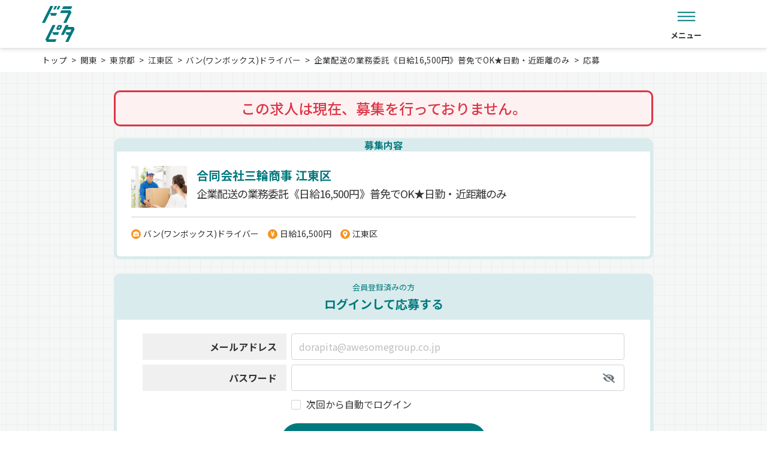

--- FILE ---
content_type: text/html; charset=UTF-8
request_url: https://dorapita.com/entry/32231
body_size: 22130
content:
<!DOCTYPE html>
<html xmlns="http://www.w3.org/1999/xhtml" lang="ja" xml:lang="ja">

<head>
        <!-- Google Tag Manager -->
    <script>
        (function(w, d, s, l, i) {
            w[l] = w[l] || [];
            w[l].push({
                'gtm.start': new Date().getTime(),
                event: 'gtm.js'
            });
            var f = d.getElementsByTagName(s)[0],
                j = d.createElement(s),
                dl = l != 'dataLayer' ? '&l=' + l : '';
            j.async = true;
            j.src =
                'https://www.googletagmanager.com/gtm.js?id=' + i + dl;
            f.parentNode.insertBefore(j, f);
        })(window, document, 'script', 'dataLayer', 'GTM-K9HKBX36');
    </script>
    <!-- End Google Tag Manager -->
    
    <meta charset="utf-8"/>    <meta http-equiv="Content-Style-Type" content="text/css" />
    <meta http-equiv="Content-Script-Type" content="text/javascript" />
    <meta http-equiv="Content-Type" content="text/html; charset=UTF-8" />
    <meta name="viewport"
        content="width=device-width, initial-scale=1, minimum-scale=1, maximum-scale=1, user-scalable=no">
    <meta name="robots" content="noindex,nofollow"/><meta name="robots" content="noindex,nofollow"/>    <title>求人応募-合同会社三輪商事 江東区 - 企業配送の業務委託《日給16,500円》普免でOK★日勤・近距離のみ - No.36865</title>
    <link href="/favicon.ico" type="image/x-icon" rel="icon"/><link href="/favicon.ico" type="image/x-icon" rel="shortcut icon"/>    <link rel="apple-touch-icon" size="152x152"
        href="https://www.dorapita.com/apple-touch-icon.png">
    <link rel="icon" type="image/png"
        href="https://www.dorapita.com/android-chrome-192x192.png"
        sizes="192x192">
    <link rel="icon" type="image/png"
        href="https://www.dorapita.com/android-chrome-512x512.png"
        sizes="512x512">
    <link rel="preconnect" href="https://fonts.googleapis.com">
    <link rel="preconnect" href="https://fonts.gstatic.com" crossorigin>
    <link href="https://fonts.googleapis.com/css2?family=Noto+Sans+JP:wght@400;500;700;900&display=swap"
        rel="stylesheet">
    <link href="https://fonts.googleapis.com/icon?family=Material+Icons|Material+Icons+Outlined" rel="stylesheet">
    <style>
/* 
html5doctor.com Reset Stylesheet
v1.6.1
Last Updated: 2010-09-17
Author: Richard Clark - http://richclarkdesign.com 
Twitter: @rich_clark
*/
html, body, div, span, object, iframe,h1, h2, h3, h4, h5, h6, p, blockquote, pre,abbr, address, cite, code,del, dfn, em, img, ins, kbd, q, samp,small, strong, sub, sup, var,b, i,dl, dt, dd, ol, ul, li,fieldset, form, label, legend,table, caption, tbody, tfoot, thead, tr, th, td,article, aside, canvas, details, figcaption, figure,footer, header, hgroup, menu, nav, section, summary,time, mark, audio, video {margin:0;padding:0;border:0;outline:0;font-size:100%;vertical-align:baseline;background:transparent;}
img {vertical-align: middle;}
body {line-height:1;}
article,aside,details,figcaption,figure,footer,header,hgroup,menu,nav,section {display:block;}
nav ul {list-style:none;}
blockquote, q {quotes:none;}
blockquote:before, blockquote:after,q:before, q:after {content:'';content:none;}
a {margin:0;padding:0;font-size:100%;vertical-align:baseline;background:transparent;}
ins {background-color:#ff9;color:#000;text-decoration:none;}
mark {background-color:#ff9;color:#000;font-style:italic;font-weight:bold;}
del {text-decoration: line-through;}
abbr[title], dfn[title] {border-bottom:1px dotted;cursor:help;}
table {border-collapse:collapse;border-spacing:0;}
hr {display:block;height:1px;border:0;border-top:1px solid #cccccc;margin:1em 0;padding:0;}
input, select {vertical-align:middle;}
dl,dt,dd,ol,ul,li{list-style-position: outside;list-style-type: none;}
</style><style>
:root {
	--main-bg-color: #ffffff;
	--bs-dorapita: #00797e;
	--bs-dorapita-light: #e3f0f1;
	--bs-dorapita02: #80BCBE;
	--bs-dorapita03: #D9EBEC;
	--bs-dorapita04: #A6D0D2;
	--bs-dorapita05: #CFE6E6;
	--bs-white:#ffffff;
	--bs-gray: #808080;
	--bs-gray-dark: #232323;
	--bs-gray-light: #e4e8ec;
	--bs-primary: #f7931e;
	--bs-primary-dark: #f15a24;
	--bs-secondary: #6c757d;
	--bs-success: #198754;
	--bs-info: #0dcaf0;
	--bs-warning: #ffc107;
	--bs-danger: #dc3545;
	--bs-light: #f0f0f0;
	--bs-dark: #333333;
	--def-width: 94%;
	--def-max-width: 1140px;
	--def-z-index-modal: 200;
	--bs-gradient-primary: linear-gradient(116.96deg, #f68500 51.94%, var(--bs-primary) 51.94%);
	--bs-danger-background: #ffeff1;
	--font-awesome: 'font awesome 5 free';
}
*, *:before, *:after {-webkit-box-sizing: border-box;-moz-box-sizing: border-box;-o-box-sizing: border-box;-ms-box-sizing: border-box;box-sizing: border-box;}
img {max-width: 100%;height: auto;}
html {font-size:16px;scroll-behavior: smooth;}
body{color:var(--bs-dark);margin:0;background:var(--main-bg-color);font-family: 'Noto Sans JP', sans-serif;font-weight: 400;}
#contents {box-sizing: border-box;}
#contents * {box-sizing: border-box;}
strong {font-weight:bold;}
p,li,dl,dt,dd {line-height:1.6;}

.md-18 { font-size: 18px!important; }
.md-24 { font-size: 24px!important; }
.md-36 { font-size: 36px!important; }
.md-48 { font-size: 48px!important; }

a:link {color: #333333;text-decoration: none;}
a:visited {color: #333333;text-decoration:none;}
a:hover {color: #696969;text-decoration:none;}
a:active {color: #696969;text-decoration:none;}

header {
	filter: drop-shadow(0px 2px 3px rgba(0,0,0,0.15));
	z-index: 200;
	position: relative;
}
.header_top {
	background: var(--bs-dorapita);
}
.header_top_inner {
	display: flex;
	justify-content: space-between;
	align-items: center;
	width: var(--def-width);
	max-width: var(--def-max-width);
	margin: 0 auto;
	padding: 3px 0;
	font-size: .8rem;
}
.catch_copy {
	color: var(--bs-white);
	text-align: center;
	flex-shrink: 1;
	flex-grow: 1;
}
a.header_btn_publish,a.header_btn_login {
	display: flex;
	justify-content: space-between;
	align-items: center;
	padding: 0 2em 0 1.5em;
	background: var(--bs-dorapita-light);
	color: var(--bs-dorapita);
	line-height: 1.8em;
	border-radius: .9em;
	position: relative;
}
a.header_btn_publish::after,
a.header_btn_login::after {
	content: "";
	display: block;
	width: 5px;
	height: 5px;
	position: absolute;
	top: 50%;
	transform: translateY(-50%);
	right: 0.8em;
	background-image: url(../../img/front/new_dorapita/icon_arrow.svg);
	background-repeat: no-repeat;
	background-size: 80px auto;
	background-position: -15px -60px;
}
	/*
a.header_btn_publish::after,a.header_btn_login::after {
	content:'\e5df';
	font-family: "Material Icons";
	font-size: 20px;
	margin-left: .2em;
}
a.header_btn_publish .material-icons-outlined,a.header_btn_login .material-icons-outlined {
	display: none;
	font-size: 20px;
	margin-left: .2em;
}*/
.header_btm {
	background: var(--bs-white);
}
.header_btm_sp {
	display: none;
}
.header_btm_auth {
	height: 62px;
	display: flex;
	align-items: center;
}
.header_inner {
	display: flex;
	justify-content: center;
	align-items: center;
}
.logo {
	order: 2;
	width: 170px;
	height: 170px;
	margin: 0 25px -65px;
	display: flex;
	flex-direction: column;
	justify-content: center;
	align-items: center;
	background: var(--bs-white);
	border-radius: 50%;
}
.logo .text-logo-pc {
	font-size: 10px;
	font-weight: 500;
	line-height: 14.48px;
	text-align: center;
	margin-bottom: 14px;
	margin-top: -29px;
}
.logo img {
	width: 96px;
}
.header_menu_01 {
	order: 1;
}
.header_menu_02 {
	order: 3;
}
.header_menu_01 > ul,.header_menu_02 > ul {
	display: flex;
	justify-content: center;
}
.header_menu_01 > ul > li ,.header_menu_02 > ul > li {
	margin: 0 25px;
	min-width: 5em;
}
.header_menu_01 > ul > li.nav-register,
.header_menu_02 > ul > li.nav-register,
.header_sp_menu > ul > li.nav-register {
	background: var(--bs-gradient-primary);
	border-radius: 4px;
}
.header_menu_02 > ul > li.show-nav-auth {
	position: relative;
}
.header_menu_02 > ul > li.show-nav-auth::before {
	position: absolute;
	content: '';
	width: 0;
	height: 0;
	border-left: 15px solid transparent;
	border-right: 15px solid transparent;
	border-bottom: 20px solid #E3F0F1;
	bottom: -20px;
	right: calc(5rem / 2);
	transform: translateX(50%);
	display: none;
}
.header_menu_02 > ul > li.show-nav-auth.active::before {
	display: block;
}
.header_sp_menu > ul > li.nav-search-outline {
	border: 1px solid var(--bs-dorapita-light);
	width: 62px;
	height: 54px;
	padding: 8px 8px 0px 0px;
	border-radius: 4px;
	opacity: 0px;

}
.header_menu_01 > ul > li.nav-register a,
.header_menu_02 > ul > li.nav-register a,
.header_sp_menu > ul > li.nav-register a{
	color: var(--bs-white);
}

#menu_header_new_sp.active_login,
#menu_header_new_sp.active,
#menu_header_new_sp li.show-nav-auth.active_login,
#menu_header_new_sp li.show-nav-auth.active {
	display: none;
}

.header_sp_menu > ul > li.nav-register a .nav_icon img {
	max-height: 25px;
}

.header_menu_01 > ul > li.nav-register a .nav_icon img,
.header_menu_02 > ul > li.nav-register a .nav_icon img {
	max-height: 33px;
}
.header_sp_menu ul > li.sp_menu_open div.sp_menu_open-btn {
	font-size: 12px;
	font-weight: 700;
	padding: 4px 0px 0px 0px;
	text-align: center;
}

.header_sp_menu ul > li.sp_menu_open div.sp_menu_open-btn.sp_menu_open-loged {
	text-align: center;
}
.header_sp_menu ul > li span.nav_icon span {
	font-size: 10px;
}
.header_menu_01 > ul > li > a,.header_menu_02 > ul > li > a,.h_menu_btn {
	display: block;
	min-width: 5em;
	font-size: 13px;
	font-weight: 700;
	text-align: center;
}

.nav_icon {
	display: block;
	margin-bottom: 5px;
	text-align: center;
	position: relative;
}
.nav_icon img {
	width: 43px;
    position: relative;
}

.nav_icon img.icon_favorite{
	width: 43px;
    height: 33px;
}

.nav_icon i{
	font-size: 32px;
	color: var(--bs-dorapita);
}

.icon-notify {
    top: 4px;
    right: 18px;
    background-color: var(--bs-danger);
    position: absolute;
    text-align: center;
    border-radius: 12px;
    font-size: 12px;
    color: var(--main-bg-color);
    z-index: 100;
    border: 2px solid var(--main-bg-color);
    display: flex;
    align-items: center;
    justify-content: center;
}

.icon-notify.user-count-favorite {
	font-size: 10px;
	background-color: var(--bs-dorapita);
}

.icon-notify:empty {
	display: none;
}

.icon-notify.icon-notify-has-content {
    width: 18px;
    height: 17px;
    top: 0px;
}

.icon-notify.icon-notify-has-content.icon-notify-more {
    width: 21px;
    height: 20px;
	top: -3px;
}
.icon-notify.icon-notify-not-content {
    width: 12px;
    height: 12px;
}

.icon-notify.icon-notify-sp {
    top: -5px;
    right: 11px;
}

.icon-notify.icon-notify-has-content-sp {
    top: -10px;
    right: 4px;
}

.nav_icon .notification {
	display: flex;
	justify-content: center;
	align-items: center;
	min-width: 16px;
	height: 16px;
		background: #FE0000;
	border-radius: 12px;
	position: absolute;
	top: -4px;
	left: 65%;
	font-size: 10px;
	line-height: 1;
	z-index: 1;
	color: #fff;
}

/* ヘッダーサブメニュー */
.h_menu_open {
	position: relative;
}
.h_menu_btn {
	position: relative;
	cursor: pointer;
}
.sub_menu {
	position: absolute;
	left: -80%;
	top: 65px;
	width: 140px;
	z-index: 3;
	background: #00797E;
	border: solid 2px #fff;
	border-radius: 10px;
	padding: 0 5px;
	display: none;
}
.sub_menu > li {
	margin: 0;
	text-align: center;
}
.sub_menu > li > a {
	font-size: 0.9rem;
	color: #fff;
	font-weight: bold;
	text-align: center;
	border-bottom: solid 1px #9ECCCE;
	padding: 5px 0 8px;
	display: block;
}
.sub_menu > li:last-child a{
	border-bottom: 0;
}
	
#main {position: relative;}
	
/* エントリーのヘッダー */
.entry_contents .header_inner {
	justify-content: space-between;
	width: var(--def-width);
	max-width: var(--def-max-width);
	margin: 0 auto;
	padding: 10px 0;
}
.auth_contents .header_inner {
	height: 62px;
}
.entry_contents .logo {
	order: 2;
	width: auto;
	height: auto;
	margin: 0;
	display: flex;
	justify-content: center;
	align-items: center;
	background: none;
	border-radius: 0;
}
.entry_contents .logo img {
	width: auto;
	height: 60px;
}
.auth_contents .logo img {
	width: 108px;
	height: 30px;
}

.btn-top.btn-logout-nav {
    width: 140px;
	min-width: unset;
}
@media (max-width: 992px) {
	.header_top {
		display: none;
	}
	.header_top_inner {
		padding: 10px 0;
	}
	a.header_btn_publish,
	a.header_btn_login {
		display: none;
	}
	.catch_copy {
		width: 100%;
	}
	.header_btm_pc {
		display: none;
	}
	.header_btm_sp {
		display: flex;
		justify-content: space-between;
		align-items: center;
		padding: 15px;
		background: var(--bs-white);
	}
	.logo_sp {
		width: 120px;
	}
	
	.logo_sp span.text-logo {
		font-size: 10px;
		font-weight: 500;
		line-height: 14.48px;
		text-align: center;
		min-width: 150px;
		text-wrap: nowrap;
		margin-bottom: 8px;
		display: inline-block;
		line-height: 14.48px;
	}

	.header_sp_menu > ul {
		display: flex;
		justify-content: center;
	}
	.header_sp_menu > ul > li {
		margin: 0 10px;
	}
	.header_sp_menu > ul > li > a {
		display: block;
		font-size: .7rem;
		font-weight: 700;
	}
	.header_sp_menu .nav_icon {
		display: block;
		margin-bottom: 0px;
		text-align: center;
	}
	.header_sp_menu .nav_icon img {
		width: 32px;
		height: 25px;
	}

	.sp_menu_open {
		position: relative;
		cursor: pointer;
	}
	.sp_sub_menu {
		position: absolute;
		right: -5%;
		top: 50px;
		width: 140px;
		z-index: 999;
		background: #00797E;
		border: solid 2px #fff;
		border-radius: 10px;
		padding: 0 5px;
		display: none;
	}
	.sp_sub_menu > ul {
		display: block;
	}
	.sp_sub_menu > li {
		margin: 0;
		text-align: center;
	}
	.sp_sub_menu > li > a {
		font-size: 0.9rem;
		color: #fff;
		font-weight: bold;
		text-align: center;
		border-bottom: solid 1px #9ECCCE;
		padding: 5px 0 8px;
		display: block;
	}
	.sp_sub_menu > li:last-child a {
		border-bottom: 0;
	}

	.header_sp_menu > ul > li.nav-register {
		width: 62px;
		height: 54px;
		padding: 4px 0px 0px 0px;
		gap: 7px;
		border-radius: 4px;
	}

	.nav-search-outline a.nav_icon,
	.nav-register a.nav_icon,
	.sp_menu_open-btn { 
		width: 62px;
		font-size: 10px;
	}

	.header_menu_02 > ul > li.show-nav-auth.active::before {
		display: none;
	}

	.btn-top.btn-logout-nav {
		width: 167px;
	}

	.icon-notify.icon-notify-has-content,
	.icon-notify.icon-notify-has-content.icon-notify-more {
        top: -8px;
        right: 0px;
		width: 21px;
		height: 20px;
    }
	.icon-notify.user-count-favorite.icon-notify-more{
		position: relative;
		top: auto;
		width: 25px;
		height: 25px;
		margin-right: 10px;
	}
}
@media (max-width: 768px) {
}

@media (max-width: 575px) {
	.header_sp_menu > ul > li {
		margin: 0 0 0 8px;
	}

	.header_sp_menu > ul > li:last-child {
		margin-left: 0px;
	}

	.logo_sp {
		width: 150px;
	}
}

/* Shared container styles */
.favorite-page-container {
    background: linear-gradient(90deg, #f0f8f8 1px, transparent 1px),
                linear-gradient(0deg, #f0f8f8 1px, transparent 1px);
    background-size: 20px 20px;
    font-family: -apple-system, BlinkMacSystemFont, 'Segoe UI', Roboto, sans-serif;
}

.favorite-content-wrapper {
    max-width: 800px;
    margin: 0 auto;
    padding: 20px;
}

/* Info banner styles */
.info-banner {
    background-color: #e8f5f5;
    padding: 24px;
    margin-bottom: 32px;
    box-shadow: 0 2px 8px rgba(0, 0, 0, 0.05);
}

.info-banner ul {
    list-style: none;
    padding: 0;
    margin: 0;
}

.info-banner li {
    color: #333;
    font-size: 14px;
    line-height: 1.6;
    position: relative;
    padding-left: 20px;
}

.info-banner li:before {
    content: "•";
    position: absolute;
    left: 0;
    color: var(--bs-dark);
    font-weight: bold;
}

.info-banner li:last-child {
    margin-bottom: 0;
}

/* Card container styles */
.favorite-card {
    background-color: white;
    border: 5px solid #e8f5f5;
    border-radius: 12px;
    padding: 30px 40px;
    text-align: center;
    box-shadow: 0 4px 12px rgba(0, 0, 0, 0.08);
}

.favorite-card-large {
    border-radius: 16px;
    padding: 40px 32px;
    max-width: 800px;
    margin: 0 auto;
}

/* Text styles */
.favorite-message {
    color: var(--bs-gray-dark);
    font-size: 18px;
    font-weight: 500;
    margin-bottom: 32px;
    line-height: 1.4;
}
.favorite-text {
    margin-bottom: 30px;
}

.favorite-text p{
    font-size: 16px;
    line-height: 1.6;
    font-weight: 400;
	color: var(--bs-gray-dark);
}

/* Button styles */
.draggable-btn {
    display: inline-block;
    border-radius: 30px;
    padding: 14px 32px;
    text-decoration: none;
    font-size: 16px;
    font-weight: 600;
    transition: all 0.3s ease;
    min-width: 240px;
	max-width: 340px;
}

.draggable-btn:hover {
    transform: translateY(-2px);
    text-decoration: none;
}

.favorite-card .favorite-btn-primary {
    background-color: white;
    border: 1px solid var(--bs-dorapita);
    color: var(--bs-dorapita);
}

.favorite-card .favorite-btn-primary:hover {
    background-color: var(--bs-dorapita);
    color: white;
    box-shadow: 0 4px 12px rgba(74, 156, 156, 0.3);
}

a.draggable-btn-secondary {
    background-color: var(--bs-primary);
    color: white;
    border: none;
}

.draggable-btn-secondary:hover {
    box-shadow: 0 4px 12px rgba(255, 107, 53, 0.3);
}

a.draggable-btn-outline {
    background-color: white;
    color: var(--bs-dorapita);
    border: 1px solid var(--bs-dorapita);
    min-width: 240px;
}

.draggable-btn-outline:hover {
    background-color: var(--bs-dorapita);
    color: white;
    box-shadow: 0 4px 12px rgba(74, 156, 156, 0.3);
}

/* Button container */
.favorite-buttons {
    display: flex;
    gap: 16px;
    justify-content: center;
    align-items: center;
    flex-wrap: wrap;
}

/* Responsive styles */
@media (max-width: 768px) {
    .favorite-card {
        padding: 40px 24px;
    }
    
    .favorite-card-large {
        padding: 32px 24px;
    }
    
    .favorite-message {
        font-size: 16px;
    }
    
    .favorite-text {
        text-align: left;
    }
    
    .draggable-btn {
        padding: 14px 28px;
        font-size: 15px;
        min-width: auto;
        width: 100%;
    }
    
    .favorite-buttons {
        flex-direction: column;
        gap: 12px;
    }
    
    .draggable-btn-secondary,
    .draggable-btn-outline {
        width: 100%;
        padding: 16px 24px;
        font-size: 16px;
    }
}
</style>
        <link rel="stylesheet" href="/css/front/all.min.css"/>    <link rel="stylesheet" href="/css/front/style_new2022.css?v=250425"/>    
    <script type="text/javascript" src="//ajax.googleapis.com/ajax/libs/jquery/1.11.1/jquery.min.js"></script>
    <script src="/js/front/jquery.cookie.js"></script>    <link rel="stylesheet" href="/css/components/_root.css"/>        <script>
        $(document).ready(function() {
            $('.h_menu_btn').mouseover(function() {
                $(this).stop().fadeTo(200, 0.7)
            }).mouseout(function() {
                $(this).stop().fadeTo(200, 1)
            });
            $(".h_menu_open").click(function() {
                $(this).children(".sub_menu").stop().slideToggle().toggleClass('active');
            });
            $(".sp_menu_open").click(function() {
                $(this).children(".sp_sub_menu").stop().slideToggle().toggleClass('active');
            });
        });
    </script>

    <!-- A8 -->
    <script src="//statics.a8.net/a8sales/a8sales.js" defer></script>
    <script src="//statics.a8.net/a8sales/a8crossDomain.js" defer></script>
</head>

<body>
        <!-- Google Tag Manager (noscript) -->
    <noscript><iframe src="https://www.googletagmanager.com/ns.html?id=GTM-K9HKBX36" height="0" width="0"
            style="display:none;visibility:hidden"></iframe></noscript>
    <!-- End Google Tag Manager (noscript) -->
    	
    <div id="contents" class="entry_contents">
        <header>
            <div class="header_top">
                <div class="header_top_inner">
                    <a href="https://doraducts.jp/" class="header_btn_publish">掲載企業様はこちら</a>                    <div class="catch_copy">未来を運ぶ運送業専門の求人・転職情報サービス「ドラピタ」</div>
                </div>
            </div>
            <div class="header_btm header_btm_pc">
                <div class="header_inner">
                    <h1 class="logo">
                        <a href="/"><img src="/img/front/new_dorapita/dorapita_logo.svg" alt="ドラピタ" width="96" height="104"/></a>                    </h1>
                    <nav class="header_menu_02">
                        <ul>
                            <li class="h_menu_open">
                                <div class="h_menu_btn"><span
                                        class="nav_icon"><img src="/img/front/new_dorapita/nav_menu.svg" alt="メニュー" width="43" height="33"/></span>メニュー
                                </div>
                                <ul class="sub_menu">
                                    <li><a href="/static/privacy">個人情報保護方針</a>                                    </li>
                                    <li><a href="/static/terms">利用規約</a>                                    </li>
                                    <li><a href="/static/environment">推奨環境</a>                                    </li>
                                </ul>
                            </li>
                        </ul>
                    </nav>
                </div>
            </div>
            <div class="header_btm_sp">
                <h1 class="logo_sp">
                    <a href="/"><img src="/img/front/new_dorapita/dorapita_logo_sp.svg" alt="ドラピタ" width="120" height="35"/></a>                </h1>
                <nav class="header_sp_menu">
                    <ul>
                        <li class="sp_menu_open">
                            <div><span
                                    class="nav_icon"><img src="/img/front/new_dorapita/nav_menu.svg" alt="メニュー" width="30" height="23"/></span>
                            </div>

                            <ul class="sp_sub_menu">
                                <li><a href="/about">ドラピタとは</a>                                </li>
                                <li><a href="/voice/applicant">応募者の声</a>                                </li>
                                <li><a href="https://doramaga.jp/">ドラマガ</a>                                </li>
                                <li><a href="https://doramaga.jp/category/dorakon/">ドラ魂</a>                                </li>
                                <li><a href="/static/privacy">個人情報保護方針</a>                                </li>
                                <li><a href="/static/terms">利用規約</a>                                </li>
                                <li><a href="/static/environment">推奨環境</a>                                </li>
                            </ul>
                        </li>
                    </ul>
                </nav>
            </div>
        </header>
        <main id="main">
                        

<link rel="stylesheet" href="/css/front/new2022_common.css"/><link rel="stylesheet" href="/css/front/new2022_kodawari.css"/><link rel="stylesheet" href="/css/front/new2022_recruit_common.css?v=251003"/><link rel="stylesheet" href="/css/front/new2022_common_form.css"/><link rel="stylesheet" href="/css/front/new2022_entry_fv.css"/><link rel="stylesheet" href="/css/front/new2022_entry.css?v=250416"/><link rel="stylesheet" href="/css/front/apply/new_entry.css?v=251003"/><link rel="stylesheet" href="/css/front/new2024_mypage.css"/><link rel="stylesheet" href="/css/front/apply/resume_on_apply_form.css?v=251003"/><link rel="stylesheet" href="/css/components/_root.css"/><link rel="stylesheet" href="/css/components/_common.css"/><!-- Form login in entry page -->
<link rel="stylesheet" href="/css/front/only_login_inside_entry.css?v=251003"/><link rel="stylesheet" href="/css/front/auth_modal.css"/>
<link rel="stylesheet" href="https://code.jquery.com/ui/1.13.3/themes/base/jquery-ui.css"/><script src="https://code.jquery.com/jquery-3.7.1.js"></script><script src="https://code.jquery.com/ui/1.13.3/jquery-ui.js"></script>
<!-- <script src="/js/jquery.zip2addr.js"></script>-->
<script src="/js/jquery.autoKana.js"></script>
<script>
    $(function() {
        // $('#zip').zip2addr('#address1');
        handleModal();
    });

    function handleModal() {
        var modal = document.getElementsByClassName("job_entry_modal")[0];
        var btn = document.getElementsByClassName("job_entry_info_sp_wrapper")[0];
        var span = document.getElementsByClassName("close_job_entry_modal")[0];
        var closeSvg = document.getElementById("close-svg");

        closeSvg.onclick = function() {
            modal.style.display = "none";
        }

        btn.onclick = function() {
            modal.style.display = "block";
            $('body').css('overflow', 'hidden');
            $('body').css('overflow', 'scroll');
        }

        span.onclick = function() {
            modal.style.display = "none";
            $('body').css('overflow', 'scroll');
        }

        window.onclick = function(event) {
            if (event.target == modal) {
                modal.style.display = "none";
                $('body').css('overflow', 'scroll');
            }
        }
    }

    $(function() {
        $('.accordion__button').click(function() {
            $('.accordion__button').toggleClass("open");
            $('.accordion__content').toggleClass("open");
            $('.accordion__content').slideToggle();
        });
    });
</script>
<!-- sp用start -->
<ul class="sp_breadcrumb"><li><a href="/">トップ</a></li><li><a href="/関東の運送求人情報">関東</a></li><li><a href="/東京都のドライバー求人">東京都</a></li><li><a href="/東京都のドライバー求人?s=江東区">江東区</a></li><li><a href="/東京都のドライバー求人?s=江東区&amp;jt[]=バン(ワンボックス)ドライバー">バン(ワンボックス)ドライバー</a></li><li><a href="/recruits/detail/32231">企業配送の業務委託《日給16,500円》普免でOK★日勤・近距離のみ</a></li><li><a href="/entry/32231">応募</a></li></ul><!-- sp用end -->

    <link rel="stylesheet" href="/css/front/apply_login_modal.css"/>
<input type="checkbox" id="show-modal-login" hidden data-recruit-id="">
<div class="modal-auth" id="modal-login">
    <div class="modal-content apply-login-modal">
        <!-- New Users Section -->
        <div class="modal-section new-users-section">
            <div class="section-header">
                <div class="section-icon">
                    <img src="/img/front/book-icon.svg" width="24" height="24" alt=""/>                </div>
                <h3 class="section-title">はじめての方</h3>
            </div>
            <div class="section-content">
                <p class="section-description">4ステップで、応募と同時に会員登録(無料)が完了します。</p>
                <a href="" class="btn-new-user">応募へ進む</a>
            </div>
        </div>

        <!-- Existing Members Section -->
        <div class="modal-section existing-members-section">
            <div class="section-header">
                <div class="section-icon">
                    <img src="/img/front/user-icon.svg" width="24" height="24" alt=""/>                </div>
                <h3 class="section-title">会員の方</h3>
            </div>
            <div class="wrap-form">
                <p class="section-description">
                    ログインすると情報が自動で入力されます。
                    <a href="/users/password/reset" class="forgot-password-link">パスワードを忘れた場合</a>                </p>
                <form method="post" accept-charset="utf-8" id="login-form-apply" name="login-form-apply" class="login-form-apply" action="/users/login"><div style="display:none;"><input type="hidden" name="_csrfToken" autocomplete="off" value="+Wj2fRv4Dd1eTMChF+8Mbsz46lM0eN7Kn8CgMXzABs7TBSrUL/Ul0DhdNZtaTvnsTP/BQyJkerJ0t5y1DmSbzC/o6Hw2sfZR+s3SZwYZvPP58sEFSfNn/uphH+0fwRPjWThRrGgozNV5m/V0GlUfhA=="/></div>                <div class="form-group group_input">
                    <div class="input text required"><input type="text" name="email" class="form_control" placeholder="メールアドレス" required="required" maxLength="255" data-label="メールアドレス" autocomplete="off" id="email-apply-login" aria-required="true" aria-label="メールアドレス"/></div>                    <span class="text-red text-error text-error-email"></span>
                                    </div>
                <div class="form-group group_input">
                    <div class="input password required"><input type="password" name="password" class="form_control" placeholder="パスワード" required="required" maxLength="255" data-label="パスワード" autocomplete="new-password" id="password-apply-login" aria-required="true" aria-label="パスワード"/></div>                    <span class="icon_password change_type_password">
                        <img src="/img/front/new_dorapita/hidden_pw_icon.svg" alt=""/>                    </span>
                    <span class="text-red text-error text-error-password"></span>
                </div>
                <button type="submit" class="btn-login">ログイン</button>
                </form>            </div>
            <!-- Close Link -->
            <div class="modal-footer">
                <label for="show-modal-login" class="close-link">閉じる</label>
            </div>
        </div>

    </div>
</div>


	<script src="/js/front/apply/modal.js"></script>
	<script src="/js/front/apply/apply_login_modal.js?v=20251110"></script>

<script>
$(document).ready(function() {
    // Handle click on elements that trigger the login modal
    $(document).on('click', 'label[for="show-modal-login"], [data-target-for-modal="show-modal-login"]', function (e) {
        // Get recruit ID from data attribute
        let recruitId = $(this).data('recruit-id');

        if (recruitId) {
            // Set the recruit ID to the checkbox
            $('#show-modal-login').data('recruit-id', recruitId);

            const redirectUrl = '/entry/' + recruitId;
            const loginUrl = '/users/login?redirect=' + encodeURIComponent(redirectUrl);

            $('.btn-new-user').attr('href', redirectUrl);
            $('#login-form-apply').attr('action', loginUrl);
        }
    });
});
</script>

    <div class="page_title">
        <h1 class="page_title_txt">求人応募</h1>
    </div>
<ul class="breadcrumb"><li><a href="/">トップ</a></li><li><a href="/関東の運送求人情報">関東</a></li><li><a href="/東京都のドライバー求人">東京都</a></li><li><a href="/東京都のドライバー求人?s=江東区">江東区</a></li><li><a href="/東京都のドライバー求人?s=江東区&amp;jt[]=バン(ワンボックス)ドライバー">バン(ワンボックス)ドライバー</a></li><li><a href="/recruits/detail/32231">企業配送の業務委託《日給16,500円》普免でOK★日勤・近距離のみ</a></li><li><a href="/entry/32231">応募</a></li></ul>
<section class="job_entry bk_check">
    <div class="backdrop">

    </div>
            <div class="not_recruiting">
            この求人は現在、募集を行っておりません。
        </div>
        <h2 class="job_entry_title job_entry_title_sp">募集内容</h2>
    <div class="job_entry_wrap job_entry_info_wrap">
        <div class="job_entry_info">
            <div class="job_entry_info_img">
                <img src="https://img.dorapita.com/assets/view/644a1c39-399c-48d8-87c8-0d1599789e6b" alt=""/>            </div>
            <div class="job_entry_txt">
                <p class="company_name">合同会社三輪商事 江東区</p>
                <p class="job_entry_h">企業配送の業務委託《日給16,500円》普免でOK★日勤・近距離のみ</p>
            </div>
            <ul class="job_item_spec">
                <li class="icon_job_spec icon_jobtype">
                    バン(ワンボックス)ドライバー                </li>
                <li class="icon_job_spec icon_salary">
                    日給16,500円                </li>
                <li class="icon_job_spec icon_city">
                    江東区                </li>
            </ul>
        </div>
    </div>
    <div class="job_entry_info job_entry_info_sp">
        <div class="job_entry_info_sp_wrapper " id="job_entry_info_sp_wrapper">
            <div class="wrapper-name-group">
                <span>応募先</span>
                <span>合同会社三輪商事 江東区</span>
            </div>
            <i class="fas company fa-chevron-right"></i>
        </div>
        <div class="job_entry_service_content job_entry_modal">
            <div class="header-modal">
                <svg id="close-svg" xmlns="http://www.w3.org/2000/svg" width="23" height="23" viewBox="0 0 23 23"
                    fill="none">
                    <rect x="1.41406" y="0.00012207" width="30" height="2" transform="rotate(45 1.41406 0.00012207)"
                        fill="#00797E" />
                    <rect x="22.6274" y="1.41418" width="30" height="2" transform="rotate(135 22.6274 1.41418)"
                        fill="#00797E" />
                </svg>
            </div>
            <div class="modal-wrapper">
                <div class="job_entry_info_img">
                    <div class="creruit_thumb">
                        <img src="https://img.dorapita.com/assets/view/644a1c39-399c-48d8-87c8-0d1599789e6b" alt=""/>                    </div>
                    <div class="company_title">
                        <p class="company_name">合同会社三輪商事 江東区                        </p>
                    </div>
                </div>
                <div class="accordion__wrap">
                    <div class="accordion__content">
                        <p class="job_entry_h">企業配送の業務委託《日給16,500円》普免でOK★日勤・近距離のみ                        </p>
                        <ul class="job_item_spec">
                            <li class="icon_job_spec icon_jobtype">
                                バン(ワンボックス)ドライバー                            </li>
                            <li class="icon_job_spec icon_salary">
                                日給16,500円                            </li>
                            <li class="icon_job_spec icon_city">
                                江東区                            </li>
                        </ul>
                    </div>
                </div>
            </div>
            <button class="close_job_entry_modal">
                <i class="fas fa-times"></i>閉じる
            </button>
        </div>
    </div>
            <div class="group-form-apply group-form-apply-non-login">
            <!-- Group entry -->
            <div class="group-form-entry">
                <div class="job_entry_title job-title-pd-16">
                    <span>
                        会員登録がお済みでない方
                    </span>
                    <h2>
                        会員登録をして応募する
                    </h2>
                </div>
                <form method="post" accept-charset="utf-8" id="job-entry" class="new-apply apply-non-login" action="/entry/32231"><div style="display:none;"><input type="hidden" name="_csrfToken" autocomplete="off" value="+Wj2fRv4Dd1eTMChF+8Mbsz46lM0eN7Kn8CgMXzABs7TBSrUL/Ul0DhdNZtaTvnsTP/BQyJkerJ0t5y1DmSbzC/o6Hw2sfZR+s3SZwYZvPP58sEFSfNn/uphH+0fwRPjWThRrGgozNV5m/V0GlUfhA=="/></div>                <input type="hidden" name="token" value="e18325041031d99b25dfd3088c4fd2ec9f11b2db61411d8eed950b8512f91065"/>                <div class="job_entry_wrap job_entry_form_wrap">
                    <div class="job_entry_form">
                        <div class="job_entry_title_pc_show job_entry_title_sp_show">
                            <h2>
                                プロフィール
                            </h2>
                        </div>

                        <!-- Step Slider Container -->
                        <div class="step-slider-container current-step-1">
                            <!-- STEP 1 -->
                            <div class="job-entry-step-1 mb-8 active" data-step="step-1">
                                
<div class="step-header">
    <div class="step-indicator">
        <div class="step-circle">
            <svg class="step-progress" width="56" height="56" viewBox="0 0 56 56">
                <circle class="step-progress-bg" cx="28" cy="28" r="24" fill="none" stroke="#e0e0e0" stroke-width="4" />
                <circle class="step-progress-bar" cx="28" cy="28" r="24" fill="none" stroke="#198754" stroke-width="4"
                    stroke-linecap="round"
                    stroke-dasharray="150.79644737231"
                    stroke-dashoffset="113.09733552923"
                    transform="rotate(-90 28 28)" />
            </svg>
            <div class="step-text">
                <span
                    class="step-current">1</span>
                <div class="step-separator"></div>
                <span class="step-total">4</span>
            </div>
        </div>
    </div>

    <div class="step-content">
        <h2 class="step-title">基本情報の入力</h2>
                <p class="step-description">まずは、応募に必要な基本情報を入力してください。</p>
            </div>
</div>

<link rel="stylesheet" href="/css/front/step_header.css"/>                                <!-- Name group -->
                                <dl class="entry_form_item">
                                    <dt>氏名<span class="icon_required">必須</span></dt>
                                    <dd>
                                        <div class="input text required"><input type="text" name="name" class="form_control form_control_name" placeholder="土羅　比多" required="required" maxLength="" data-validity-message="氏名は必須項目です。" oninvalid="this.setCustomValidity(&#039;&#039;); if (!this.value) this.setCustomValidity(this.dataset.validityMessage)" oninput="this.setCustomValidity(&#039;&#039;)" id="name" aria-required="true" aria-label="土羅　比多" value="" maxlength="255"/></div>                                        <div class="error-message" id="name-error"></div>
                                    </dd>
                                </dl>

                                <!-- Kana group -->
                                <dl class="entry_form_item">
                                    <dt>ふりがな<span class="icon_any">任意</span></dt>
                                    <dd>
                                        <div class="input text"><input type="text" name="kana" class="form_control form_control_furigana" placeholder="どら　ぴた" pattern=".*\S+.*" maxLength="" id="kana" aria-label="どら　ぴた" value="" maxlength="255"/></div>                                        <div class="error-message" id="kana-error"></div>
                                    </dd>
                                </dl>

                                <!-- Birthday group-->
                                                                
<dl class="profile_form_item  entry_form_item" data-required='required'>
    <dt>
        <link rel="stylesheet" href="/css/components/tooltip.css"/><link rel="stylesheet" href="/css/components/label-text.css"/>生年月日<span class="label-text required">必須</span>    </dt>
    <dd>
        <div class="date-select-group">
            <div class="input select required"><select name="birthday_year" class="form_select year-select birthday-date-select-input-trigger form_input" required="required" id="birthday-year"></select></div>            年            <div class="input select required"><select name="birthday_month" class="form_select month-select form_input" required="required" id="birthday-month"></select></div>            月            <div class="input select required"><select name="birthday_day" class="form_select day-select form_input" required="required" id="birthday-day"></select></div>            日 </div>
        <input type="hidden" name="birthday" id="birthday-hidden" value=""/>                    <p class="field_guide"></p>
                <span class=" error-message text-red text-error birthday-error birthday_year-error birthday_month-error birthday_day-error" id="birthday-error"></span>
    </dd>
</dl>

<script>
    document.addEventListener('DOMContentLoaded', function() {
        const DEFAULT_YEAR = '1990';
        const dayField = document.getElementById('birthday-day');
        const monthField = document.getElementById('birthday-month');
        const yearField = document.getElementById('birthday-year');
        const hiddenField = document.getElementById('birthday-hidden');

        const currentDate = new Date();
        const eraYears = {"1940":"1940\uff08\u662d\u548c15\uff09","1941":"1941\uff08\u662d\u548c16\uff09","1942":"1942\uff08\u662d\u548c17\uff09","1943":"1943\uff08\u662d\u548c18\uff09","1944":"1944\uff08\u662d\u548c19\uff09","1945":"1945\uff08\u662d\u548c20\uff09","1946":"1946\uff08\u662d\u548c21\uff09","1947":"1947\uff08\u662d\u548c22\uff09","1948":"1948\uff08\u662d\u548c23\uff09","1949":"1949\uff08\u662d\u548c24\uff09","1950":"1950\uff08\u662d\u548c25\uff09","1951":"1951\uff08\u662d\u548c26\uff09","1952":"1952\uff08\u662d\u548c27\uff09","1953":"1953\uff08\u662d\u548c28\uff09","1954":"1954\uff08\u662d\u548c29\uff09","1955":"1955\uff08\u662d\u548c30\uff09","1956":"1956\uff08\u662d\u548c31\uff09","1957":"1957\uff08\u662d\u548c32\uff09","1958":"1958\uff08\u662d\u548c33\uff09","1959":"1959\uff08\u662d\u548c34\uff09","1960":"1960\uff08\u662d\u548c35\uff09","1961":"1961\uff08\u662d\u548c36\uff09","1962":"1962\uff08\u662d\u548c37\uff09","1963":"1963\uff08\u662d\u548c38\uff09","1964":"1964\uff08\u662d\u548c39\uff09","1965":"1965\uff08\u662d\u548c40\uff09","1966":"1966\uff08\u662d\u548c41\uff09","1967":"1967\uff08\u662d\u548c42\uff09","1968":"1968\uff08\u662d\u548c43\uff09","1969":"1969\uff08\u662d\u548c44\uff09","1970":"1970\uff08\u662d\u548c45\uff09","1971":"1971\uff08\u662d\u548c46\uff09","1972":"1972\uff08\u662d\u548c47\uff09","1973":"1973\uff08\u662d\u548c48\uff09","1974":"1974\uff08\u662d\u548c49\uff09","1975":"1975\uff08\u662d\u548c50\uff09","1976":"1976\uff08\u662d\u548c51\uff09","1977":"1977\uff08\u662d\u548c52\uff09","1978":"1978\uff08\u662d\u548c53\uff09","1979":"1979\uff08\u662d\u548c54\uff09","1980":"1980\uff08\u662d\u548c55\uff09","1981":"1981\uff08\u662d\u548c56\uff09","1982":"1982\uff08\u662d\u548c57\uff09","1983":"1983\uff08\u662d\u548c58\uff09","1984":"1984\uff08\u662d\u548c59\uff09","1985":"1985\uff08\u662d\u548c60\uff09","1986":"1986\uff08\u662d\u548c61\uff09","1987":"1987\uff08\u662d\u548c62\uff09","1988":"1988\uff08\u662d\u548c63\uff09","1989":"1989\uff08\u662d\u548c64\uff0f\u5e73\u62101\uff09","1990":"1990\uff08\u5e73\u62102\uff09","1991":"1991\uff08\u5e73\u62103\uff09","1992":"1992\uff08\u5e73\u62104\uff09","1993":"1993\uff08\u5e73\u62105\uff09","1994":"1994\uff08\u5e73\u62106\uff09","1995":"1995\uff08\u5e73\u62107\uff09","1996":"1996\uff08\u5e73\u62108\uff09","1997":"1997\uff08\u5e73\u62109\uff09","1998":"1998\uff08\u5e73\u621010\uff09","1999":"1999\uff08\u5e73\u621011\uff09","2000":"2000\uff08\u5e73\u621012\uff09","2001":"2001\uff08\u5e73\u621013\uff09","2002":"2002\uff08\u5e73\u621014\uff09","2003":"2003\uff08\u5e73\u621015\uff09","2004":"2004\uff08\u5e73\u621016\uff09","2005":"2005\uff08\u5e73\u621017\uff09","2006":"2006\uff08\u5e73\u621018\uff09","2007":"2007\uff08\u5e73\u621019\uff09","2008":"2008\uff08\u5e73\u621020\uff09","2009":"2009\uff08\u5e73\u621021\uff09","2010":"2010\uff08\u5e73\u621022\uff09","2011":"2011\uff08\u5e73\u621023\uff09","2012":"2012\uff08\u5e73\u621024\uff09","2013":"2013\uff08\u5e73\u621025\uff09","2014":"2014\uff08\u5e73\u621026\uff09","2015":"2015\uff08\u5e73\u621027\uff09","2016":"2016\uff08\u5e73\u621028\uff09","2017":"2017\uff08\u5e73\u621029\uff09","2018":"2018\uff08\u5e73\u621030\uff09","2019":"2019\uff08\u5e73\u621031\uff0f\u4ee4\u548c1\uff09","2020":"2020\uff08\u4ee4\u548c2\uff09","2021":"2021\uff08\u4ee4\u548c3\uff09","2022":"2022\uff08\u4ee4\u548c4\uff09","2023":"2023\uff08\u4ee4\u548c5\uff09","2024":"2024\uff08\u4ee4\u548c6\uff09","2025":"2025\uff08\u4ee4\u548c7\uff09"};

        function addEmptyOption(field, text) {
            const emptyOption = new Option(text, '');
            emptyOption.disabled = true;
            emptyOption.selected = true;
            emptyOption.hidden = true;
            field.add(emptyOption);
        }

        function populateYearOptions() {
            addEmptyOption(yearField, '1940（昭和15）');
            Object.entries(eraYears).forEach(([year, eraYear]) => {
                const option = new Option(eraYear, year);
                yearField.add(option);
            });
        }

        function populateMonthOptions() {
            const currentMonthValue = monthField.value;
            monthField.innerHTML = '';
            addEmptyOption(monthField, '01');
            const monthOptions = [
                '01', '02', '03', '04', '05', '06',
                '07', '08', '09', '10', '11', '12'
            ];

            let maxMonth = 12; // Default to 12 months

            // If current year is selected, limit the number of months to current month
            if (yearField.value == currentDate.getFullYear()) {
                maxMonth = currentDate.getMonth() + 1;
            }

            monthOptions.slice(0, maxMonth).forEach(month => {
                const option = new Option(month, month);
                monthField.add(option);
            });

            if (currentMonthValue && monthField.querySelector(`option[value="${currentMonthValue}"]`)) {
                monthField.value = currentMonthValue;
            } else {
                monthField.value = '';
            }
        }


        function populateDayOptions() {
            addEmptyOption(dayField, '01');
            const daysInMonth = 31; // Default to 31 days
            for (let i = 1; i <= daysInMonth; i++) {
                const dayValue = i.toString().padStart(2, '0');
                const option = new Option(dayValue, dayValue);
                dayField.add(option);
            }
        }


        // Function to update the days based on month and year selection
        function updateDaysOptions() {
            const month = monthField.value;
            const year = yearField.value;
            const day = dayField.value;
            let daysInMonth = 31;

            if (month && year) {
                const monthInt = parseInt(month, 10);
                const yearInt = parseInt(year, 10);

                if (monthInt === 4 || monthInt === 6 || monthInt === 9 || monthInt === 11) {
                    daysInMonth = 30;
                } else if (monthInt === 2) {
                    daysInMonth = (yearInt % 4 === 0 && yearInt % 100 !== 0) || (yearInt % 400 === 0) ? 29 : 28;
                }
            }

            // Clear existing day options
            dayField.innerHTML = '';
            addEmptyOption(dayField, '01');

            let dayIsValid = false;
            for (let i = 1; i <= daysInMonth; i++) {
                const dayValue = i.toString().padStart(2, '0');
                const option = new Option(dayValue, dayValue);

                // Add only days not exceeding the current date
                const selectedDate = new Date(year, month - 1, i);
                if (selectedDate <= currentDate) {
                    dayField.add(option);
                }

                if (dayValue == day && selectedDate <= currentDate) {
                    dayIsValid = true;
                }
            }

            if (!dayIsValid) {
                dayField.value = ''; // Reset if the current day is not valid
            } else {
                dayField.value = day; // Keep current day if valid
            }
        }

        // Function to update the hidden field based on the day, month, and year selections
        function updateHiddenField() {
            const day = dayField.value.padStart(2, '0');
            const month = monthField.value.padStart(2, '0');
            const year = yearField.value;

            if (day && month && year) {
                hiddenField.value = `${year}/${month}/${day}`;
            } else {
                hiddenField.value = '';
            }
        }

        // Function to set the day, month, and year based on the hidden field value
        function setFieldsFromHiddenValue() {
            const hiddenValue = hiddenField.value;

            if (hiddenValue) {
                const date = new Date(hiddenValue);
                const [day, month, year] = [
                    date.getDate().toString().padStart(2, '0'),
                    (date.getMonth() + 1).toString().padStart(2, '0'),
                    date.getFullYear().toString()
                ];

                if (day && month && year) {
                    dayField.value = day;
                    monthField.value = month;
                    yearField.value = year;
                    updateDaysOptions();
                }
            }
        }

        let isFirstClick = true;
        function handleClick(e) {
            const el = e.target;
            if (isFirstClick && !el.value) {
                el.value = DEFAULT_YEAR;
                isFirstClick = false;
            }
        }
        document.body.addEventListener('mousedown', function(e) {
            if (e.target.matches('select.birthday-date-select-input-trigger')) {
                handleClick(e);
            }
        });

        // Add event listeners
        dayField.addEventListener('change', updateHiddenField);
        monthField.addEventListener('change', updateHiddenField);
        monthField.addEventListener('change', updateDaysOptions);
        yearField.addEventListener('change', updateHiddenField);
        yearField.addEventListener('change', updateDaysOptions);
        yearField.addEventListener('change', populateMonthOptions);

        // Initialize the form with the hidden field value
        populateYearOptions();
        populateMonthOptions();
        populateDayOptions();

        setTimeout(() => {
            setFieldsFromHiddenValue();
        }, 300)

        // Reset form
        window.addEventListener('beforeunload', function(event) {
            dayField.value = ''
            monthField.value = ''
            yearField.value = ''
        });
    });
</script>

                                <!-- Gender group -->
                                <dl class="entry_form_item entry_form_item_sex">
                                    <dt>性別<span class="icon_any">任意</span></dt>
                                    <dd>
                                                                                <div class="radio-group"><input type="hidden" name="sex" id="sex" value=""/><label for="sex-男"><input type="radio" name="sex" value="男" id="sex-男" class="">男</label><label for="sex-女"><input type="radio" name="sex" value="女" id="sex-女" class="">女</label></div>                                        <div class="error-message" id="sex-error"></div>
                                    </dd>
                                </dl>

                                <div class="job_entry_title_pc_show job_entry_title_sp_show job_entry_title_basic_info entry-title-basic-info">
                                    <h2>
                                        基本情報
                                    </h2>
                                </div>
                                <!-- Tel group -->
                                <dl class="entry_form_item entry_form_item_tel">
                                    <dt>電話番号<span class="icon_required">必須</span></dt>
                                    <dd>
                                        <div class="radio-group"><input type="tel" name="tel" class="form_control form_tel" placeholder="08012341234" required="required" maxLength="" data-validity-message="ふりがな は必須項目です。" oninvalid="this.setCustomValidity(&#039;&#039;); if (!this.value) this.setCustomValidity(this.dataset.validityMessage)" oninput="this.setCustomValidity(&#039;&#039;)" id="tel" aria-required="true" aria-label="08012341234" value="" maxlength="20"/></div>                                        <p class="entry_form_guide">※ハイフン無しで入力してください。</p>
                                        <div class="error-message" id="tel-error"></div>
                                    </dd>
                                </dl>

                                <dl class="entry_form_item entry_form_item_email">
                                    <dt>メールアドレス<span class="icon_required">必須</span></dt>
                                    <dd class="email">
                                        <div class="radio-group"><input type="email" name="mail" class="form_control" placeholder="dorapita@awesomegroup.co.jp" required="required" autocomplete="off" id="mail" aria-required="true" aria-label="dorapita@awesomegroup.co.jp" maxlength="255"/></div>                                        <div class="loader"></div>
                                        <div class="error-message" id="email-error"></div>
                                        <div class="error-message-new" id="email-error-new">
                                        </div>
                                        <label for="show-modal-login" class="suggest_login_form sp-show" data-recruit-id="32231">ログインする</label>
                                        <label for="email" class="suggest_login_form pc-show">ログインする</label>
                                    </dd>
                                </dl>

                                <!-- Group zipcode and adress -->
                                                                <link rel="stylesheet" href="/css/components/zipcode.css"/>
<dl
    class="address_form_item_has_button profile_form_item entry_form_item" data-required='optional'>
    <dt>郵便番号<span class="label-text optional">任意</span></dt>
    </dt>
    <dd>
        <div class="radio-group"><input type="text" name="zip" class="form_control form_control form_zip" placeholder="1234567" id="zip" aria-label="1234567"/></div>        <button type="button" class="btn-find-zip-code" id="btn-find-zip-code"><span>検索</span><span><img src="/img/icons/search_address.svg" alt=""></span></button>
                    <p class="field_guide">※ハイフン無しで入力してください。</p>
                <span
            class="error-message text-red text-error zip-error"
            id="zip-error"></span>
        <span
            class="error-message text-red text-error zip-error-new zip-code-error-new-for-pseudo"
            id="zip-error-new"></span>
    </dd>
</dl>

<dl
    class="profile_form_item  entry_form_item" data-required='required'>
    <dt>住所<span class="label-text required">必須</span></dt>
    <dd>
        <div class="address-select-group">
            <div class="radio-group"><select name="address1_prefecture" class="form_select prefecture-select form_input" required="required" id="address1-prefecture"></select></div>            <div class="radio-group"><select name="address1_city" class="form_select city-select form_input" required="required" id="address1-city"></select></div>        </div>
        <input type="hidden" name="address1" id="address1-hidden"/>                <span id="address1-error" class=" error-message text-red text-error address1-error address1_prefecture-error address1_city-error"></span>
    </dd>
</dl>

<script>
    $(document).ready(function() {
        const $prefectureField = $('[id="address1-prefecture"]');
        const $cityField = $('[id="address1-city"]');
        const $hiddenField = $('[id="address1-hidden"]');
        const $addressError = $('[id="address1-error"]');
        const $btnFindZipCode = $('.btn-find-zip-code');

        const URL_GET_PREFECTURE = '/zipcodes/getPrefectures';
        const URL_GET_CITIES_BY_PREFECTURE = '/zipcodes/getCities';
        const URL_GET_PREFECTURES_AND_CITIES_BY_ZIP_CODE = '/zipcodes/searchByZipcode';

        let $isValidZipcode = false;
        // Has zipcode field
        const $zipCodeField = $('[id="zip"]');
        const $zipError = $('[id="zip-error"]');
        const $zipErrorNew = $('[id="zip-error-new"]');

        const $oldZipCode = {
            zipCode: $zipCodeField.val(),
            hasNewError: false,
            city: '',
            prefecture: '',
        };

        function addEmptyOption($field, text) {
            const $emptyOption = $('<option>', {
                value: '',
                text: text,
                disabled: true,
                selected: true,
                hidden: true,
            });
            $field.append($emptyOption);
            $field.addClass('empty')
        }

        // Set values for prefecture and city from the hidden field
        function setFieldsFromHiddenValue() {
            const hiddenValue = $hiddenField.val();
            if (hiddenValue) {
                const [prefecture, city] = hiddenValue.split(',');

                if (prefecture && city) {
                    $oldZipCode.city = city;
                    $oldZipCode.prefecture = prefecture;

                    $prefectureField.val(prefecture).trigger('change');

                    let checkCityLoaded = setInterval(function () {
                        if ($cityField.find(`option[value="${city}"]`).length > 0) {
                            $cityField.val(city).trigger('change');
                            clearInterval(checkCityLoaded);
                        }
                    }, 100);

                    $isValidZipcode = true;
                }
            } else {
                populateFields()
            }
        }

        // Handle change prefecture and city selections
        // Update hidden field + update select city
        async function handleChangeSelectAddress(event) {
            const changedElement = $(event.target);

            const isElementNotEmpty = changedElement.val() && changedElement.val().length > 0;

            const prefecture = $prefectureField.val();
            const city = $cityField.val();

            changeBorderInvalidInput(changedElement, isElementNotEmpty);

            // Update the empty class based on the selected values
            $prefectureField.toggleClass('empty', !(prefecture));
            $cityField.toggleClass('empty', !(city));

            if (changedElement.is($prefectureField) && prefecture) {
                $cityField.val(null);
                await handleCitiesByPrefectureResponse(prefecture);
            }

            // Set the hidden field value based on selections
            if ($prefectureField.val() && $cityField.val()) {
                $hiddenField.val(`${prefecture},${city}`);
                removeErrorAddress();
            } else {
                $hiddenField.val('');
            }
        }

        // Populate fields with empty options
        function populateFields() {
            addEmptyOption($prefectureField, '都道府県');
            addEmptyOption($cityField, '市区町村');
        }

        // <-- Start update select adress (prefectures, cities, ...) -->
        function updatePrefectureField(prefectures) {
            if (!prefectures.length) {
                return;
            }

            $prefectureField.empty();
            $cityField.empty();

            prefectures.forEach(function(prefecture) {
                $prefectureField.append(new Option(prefecture['pref'], prefecture['pref']));
            });
        }

        function updateCityField(cities) {
            if (!cities.length) {
                return;
            }

            $cityField.empty();
            addEmptyOption($cityField, '市区町村');

            cities.forEach(function(city) {
                $cityField.append(new Option(city['city'], city['city']));
            });
        }
        // <-- End update select adress (prefectures, cities, ...) -->

        // <-- Start fetch prefectures -->
        // Fecth the first time for pefectures
        function fetchInitPrefectureAndCity() {
            return new Promise((resolve, reject) => {
                $.ajax({
                    url: URL_GET_PREFECTURE,
                    method: 'GET',
                    success: resolve,
                    error: reject
                });
            });
        }

        // Handle after fecth the first time for pefectures
        async function handleInitPrefectureCityResponse() {
            try {
                const response = await fetchInitPrefectureAndCity();

                if (response.prefectures) {
                    const {
                        prefectures
                    } = response;

                    populateFields();

                    updatePrefectureField(prefectures);

                    setFieldsFromHiddenValue();
                }
            } catch (error) {
                console.error(error);
            }
        }

        // <-- End fetch prefectures -->

        // <-- Start fetch address by zipcode -->
        function fetchPrefectureAndCity(zipCode) {
            return new Promise((resolve, reject) => {
                $.ajax({
                    url: URL_GET_PREFECTURES_AND_CITIES_BY_ZIP_CODE,
                    method: 'GET',
                    data: {
                        zipcode: zipCode
                    },
                    success: resolve,
                    error: reject
                });
            });
        }

        async function handlePrefectureAndCityResponse(zipCode) {
            try {
                const response = await fetchPrefectureAndCity(zipCode.trim());

                if (response.results && response.results.length) {
                    const [{ name, pref, city }] = response.results;

                    $cityField.empty();
                    addEmptyOption($cityField, '市区町村');
                    $prefectureField.val(pref).trigger('change');

                    // Create a promise that resolves when cities are loaded
                    const citiesLoaded = new Promise(resolve => {
                        const maxAttempts = 100;
                        let attempts = 0;

                        const checkCities = setInterval(() => {
                            attempts++;
                            const cityOptions = $cityField.find('option').length;
                            const targetCityExists = Array.from($cityField.find('option'))
                                .some(option => option.value === city);

                            if (targetCityExists) {
                                clearInterval(checkCities);
                                resolve(true);
                            } else if (attempts >= maxAttempts) {
                                clearInterval(checkCities);
                                resolve(false);
                            }
                        }, 50);
                    });

                    const citiesLoadedSuccessfully = await citiesLoaded;

                    if (citiesLoadedSuccessfully) {
                        $cityField.val(city).trigger('change');

                        // Update old data zip-code
                        $oldZipCode.city = city ?? '';
                        $oldZipCode.prefecture = pref ?? '';
                    } else {
                        showNewErrorMessageOfZipcode();
                    }

                } else {
                    showNewErrorMessageOfZipcode();
                }
            } catch (error) {
                console.error(error);
                showNewErrorMessageOfZipcode();
            }
        }
        // <-- End fetch address by zipcode -->

        // <-- Start fetch cities by prefecture -->
        function fetchCitiesByPrefecture(prefecture) {
            return new Promise((resolve, reject) => {
                $.ajax({
                    url: URL_GET_CITIES_BY_PREFECTURE,
                    method: 'GET',
                    data: {
                        prefecture
                    },
                    success: resolve,
                    error: reject
                });
            });
        }

        async function handleCitiesByPrefectureResponse(prefecture) {
            try {
                const response = await fetchCitiesByPrefecture(prefecture);

                if (response.cities) {
                    const {
                        cities
                    } = response;

                    updateCityField(cities);
                } else {
                    showNewErrorMessageOfZipcode();
                }
            } catch (error) {
                console.error(error);
                showNewErrorMessageOfZipcode();
            }
        }

        // <-- End fetch cities by prefecture -->

        // <-- Start handle zipcode input -->
        function formatZipCode() {
            let zipCode = $zipCodeField.val();

            zipCode = zipCode.replace(/\D/g, '').replace(/^(\d{3})(?=\d)/, '$1');

            $zipCodeField.val(zipCode);

            return zipCode;
        }

        function handleFocusInInputZipCode() {
            $oldZipCode.zipCode = $zipCodeField.val().replace('-', '');
            $oldZipCode.hasNewError = hasErrorNewOfZipCode();
        }

        function handleSearchInputZipCode() {
            // If zipcode is empty, rerender first list
            if (formatZipCode().length === 0) {
                return;
            }

            // Show zipcode neeed '-' but fetch not need '-'
            zipCode = formatZipCode().replace('-', '')

            const cityData = $cityField.val() ?? '';
            const prefectureData = $prefectureField.val() ?? '';
            // Early return if no change and has new error
            const isUpdateAddressField = zipCode != $oldZipCode.zipCode || cityData != $oldZipCode.city || prefectureData != $oldZipCode.prefecture;

            if (!isUpdateAddressField && $oldZipCode.hasNewError) {
                showNewErrorMessageOfZipcode();
                return;
            }

            // If valid zip code and changed, update and fetch data
            if ($isValidZipcode && isUpdateAddressField) {
                $oldZipCode.zipCode = zipCode;
                $oldZipCode.hasNewError = false;
                handlePrefectureAndCityResponse(zipCode)
            }
        }

        function handleZipCodeInput() {
            let zipCode = $zipCodeField.val().trim();

            const cleanedZipCode = zipCode.replace(/\D/g, '');
            $zipCodeField.val(cleanedZipCode);

            $zipErrorNew.html('');
            $zipCodeField.removeClass('input_entry_invalid');

            if (!cleanedZipCode || cleanedZipCode.length !== 7) {
                $isValidZipcode = false
                return;
            }

            $isValidZipcode = true;
            $zipError.html('');
        }
        // <-- End handle zipcode input -->

        // <--Start handle error input, select of address group -->
        function showNewErrorMessageOfZipcode() {
            $zipCodeField.addClass('input_entry_invalid');
            $zipError.html('');
            $zipErrorNew.html("<span>正しく入力してください。</span>");
        }

        function showErrorAddress(message) {
            $addressError.html(`<span class="error">${message}</span>`);
        }

        function removeErrorAddress() {
            $addressError.html('');
        }

        function changeBorderInvalidInput(input, isNotEmpty = true) {
            if (!isNotEmpty) {
                input.addClass('input_entry_invalid');
            } else {
                input.removeClass('input_entry_invalid');
            }
        }

        function handleShowError(field, errorMessage) {
            if (field.val() === null) {
                field.addClass('input_entry_invalid');
                showErrorAddress(errorMessage);
            } else {
                field.removeClass('input_entry_invalid');
                handleRemoveErrorWhenFocusout();
            }
        }

        function handleRemoveErrorWhenFocusout() {
            if ($prefectureField.val() !== null && $cityField.val() !== null) {
                removeErrorAddress();
            }
        }

        function hasErrorNewOfZipCode() {
            return $zipErrorNew.find('span:not(:empty)').length > 0;
        }
        // <--End handle error input, select of address group -->

        $prefectureField.on('focusout', function() {
            handleShowError($(this), '住所は必須項目です。');
        });

        $cityField.on('focusout', function() {
            handleShowError($(this), '住所は必須項目です。');
        });

        $zipCodeField.on('keyup', handleZipCodeInput);
        $zipCodeField.on('focusin', handleFocusInInputZipCode);
        if ($btnFindZipCode.length) {
            $btnFindZipCode.on('click', handleSearchInputZipCode);
        } else {
            $zipCodeField.on('focusout', handleSearchInputZipCode);
        }


        $prefectureField.on('change', handleChangeSelectAddress);
        $cityField.on('change', handleChangeSelectAddress);

        $hiddenField.on('change', setFieldsFromHiddenValue)
        // Init prefectures cities default
        handleInitPrefectureCityResponse();

        // Reset zipcode
        $(window).on('beforeunload', () => {
            $zipCodeField.val('');
        });
    });
</script>

                                <dl class="entry_form_item entry_form_item-address">
                                    <dt>
                                        <label for="address2" class="label-address-pc">それ以降の住所<span
                                                class="icon_any">任意</span></label>
                                        <label for="address2" class="label-address-sp">以降の住所<span class="icon_any">任意</span></label>
                                    </dt>
                                    <dd class="address">
                                        <div class="radio-group"><input type="text" name="address2" class="form_control" placeholder="泉1-23-30 名古屋パナソニックビル6F" id="address2" aria-label="泉1-23-30 名古屋パナソニックビル6F" value="" maxlength="500"/></div>                                    </dd>
                                    <span class="error-message" id="address2-error"></span>
                                </dl>

                                <div class="step-navigation-buttons">
                                    <button type="button" class="btn-next-step" data-target-step="step-2" id="next-button-of-step-one">
                                        <span class="btn-text">次へ</span>
                                        <span class="btn-icon"><img src="/img/front/new_dorapita/rigth_icon.svg" alt=""/></span>
                                    </button>
                                </div>
                            </div>

                            <!-- STEP 2 -->
                            <div class="job-entry-step-2" data-step="step-2">
                                
<div class="step-header">
    <div class="step-indicator">
        <div class="step-circle">
            <svg class="step-progress" width="56" height="56" viewBox="0 0 56 56">
                <circle class="step-progress-bg" cx="28" cy="28" r="24" fill="none" stroke="#e0e0e0" stroke-width="4" />
                <circle class="step-progress-bar" cx="28" cy="28" r="24" fill="none" stroke="#198754" stroke-width="4"
                    stroke-linecap="round"
                    stroke-dasharray="150.79644737231"
                    stroke-dashoffset="75.398223686155"
                    transform="rotate(-90 28 28)" />
            </svg>
            <div class="step-text">
                <span
                    class="step-current">2</span>
                <div class="step-separator"></div>
                <span class="step-total">4</span>
            </div>
        </div>
    </div>

    <div class="step-content">
        <h2 class="step-title">職務状況・スキルの入力</h2>
                <p class="step-description">現在のお仕事の状況や、持っている免許があれば教えてください。</p>
            </div>
</div>

                                <dl class="entry_form_item entry_form_item-job">
                                    <dt>現在の職務状況<span class="icon_required">必須</span></dt>
                                    <dd>
                                        <div class="radio-group"><select name="job" class="form_select select-pc-current-employment-types-non-login" required="required" data-validity-message="現在の職業は必須項目です。" oninvalid="this.setCustomValidity(&#039;&#039;); if (!this.value) this.setCustomValidity(this.dataset.validityMessage)" oninput="this.setCustomValidity(&#039;&#039;)" id="job"><option value="" selected="selected">選択してください</option><option value="アルバイト">アルバイト</option><option value="パート">パート</option><option value="契約社員">契約社員</option><option value="派遣社員">派遣社員</option><option value="正社員">正社員</option><option value="専業主ふ">専業主ふ</option><option value="無職">無職</option><option value="その他">その他</option></select></div>                                        <div class="error-message" id="job-error"></div>
                                    </dd>
                                </dl>
                                <div class="job_entry_menkyo_title">
                                    <h2>スキル・経験</h2>
                                </div>
                                <dl class="entry_form_item entry_form_item_menkyo ">
                                    <dt>
                                    <div class="group-label">
                                        免許<span class="before-label"> ※複数選択可</span>
                                    </div>
                                        <span class="icon_any">任意</span></dt>
                                    <dd>
                                        <div class="radio-group"><input type="hidden" name="menkyo" id="menkyo" value=""/><div class="checkbox"><label for="menkyo-4"><input type="checkbox" name="menkyo[]" value="4" id="menkyo-4" class="form_check_input">普通</label></div><div class="checkbox"><label for="menkyo-11"><input type="checkbox" name="menkyo[]" value="11" id="menkyo-11" class="form_check_input">普通二種</label></div><div class="checkbox"><label for="menkyo-3"><input type="checkbox" name="menkyo[]" value="3" id="menkyo-3" class="form_check_input">準中型</label></div><div class="checkbox"><label for="menkyo-2"><input type="checkbox" name="menkyo[]" value="2" id="menkyo-2" class="form_check_input">中型</label></div><div class="checkbox"><label for="menkyo-1"><input type="checkbox" name="menkyo[]" value="1" id="menkyo-1" class="form_check_input">大型</label></div><div class="checkbox"><label for="menkyo-13"><input type="checkbox" name="menkyo[]" value="13" id="menkyo-13" class="form_check_input">大型二種</label></div><div class="checkbox"><label for="menkyo-5"><input type="checkbox" name="menkyo[]" value="5" id="menkyo-5" class="form_check_input">フォークリフト</label></div><div class="checkbox"><label for="menkyo-6"><input type="checkbox" name="menkyo[]" value="6" id="menkyo-6" class="form_check_input">けん引</label></div><div class="checkbox"><label for="menkyo-7"><input type="checkbox" name="menkyo[]" value="7" id="menkyo-7" class="form_check_input">クレーン</label></div><div class="checkbox"><label for="menkyo-8"><input type="checkbox" name="menkyo[]" value="8" id="menkyo-8" class="form_check_input">玉掛け</label></div><div class="checkbox"><label for="menkyo-10"><input type="checkbox" name="menkyo[]" value="10" id="menkyo-10" class="form_check_input">危険物</label></div><div class="checkbox"><label for="menkyo-9"><input type="checkbox" name="menkyo[]" value="9" id="menkyo-9" class="form_check_input">運行管理</label></div></div>                                    </dd>
                                </dl>
                                <div class="step-navigation-buttons">
                                    <button type="button" class="btn-next-step" data-target-step="step-3">
                                        <span class="btn-text">次へ</span>
                                        <span class="btn-icon"><img src="/img/front/new_dorapita/rigth_icon.svg" alt=""/></span>
                                    </button>

                                    <button type="button" class="btn-previous-step" data-target-previous-step="">
                                        <span class="btn-icon"><img src="/img/icons/arrow_left.svg" alt=""/></span>
                                        <span class="btn-text">前の項目へ</span>
                                    </button>
                                </div>
                            </div>

                            <!-- STEP 3 -->
                            <div class="job-entry-step-3" data-step="step-3">
                                
<div class="step-header">
    <div class="step-indicator">
        <div class="step-circle">
            <svg class="step-progress" width="56" height="56" viewBox="0 0 56 56">
                <circle class="step-progress-bg" cx="28" cy="28" r="24" fill="none" stroke="#e0e0e0" stroke-width="4" />
                <circle class="step-progress-bar" cx="28" cy="28" r="24" fill="none" stroke="#198754" stroke-width="4"
                    stroke-linecap="round"
                    stroke-dasharray="150.79644737231"
                    stroke-dashoffset="37.699111843078"
                    transform="rotate(-90 28 28)" />
            </svg>
            <div class="step-text">
                <span
                    class="step-current">3</span>
                <div class="step-separator"></div>
                <span class="step-total">4</span>
            </div>
        </div>
    </div>

    <div class="step-content">
        <h2 class="step-title">面接可能曜日・時間帯の入力</h2>
                <p class="step-description">この情報を元に、企業からあなたへ面接日時の候補が届きます。</p>
            </div>
</div>

                                <div class="days-times-for-interview">
                                    <span class="days-times-for-interview-title">面接可能曜日・時間帯</span>
                                    <div class="days-times-warning">
                                        <span>
                                            <img src="/img/front/new_dorapita/info_icon.svg" alt="">
                                        </span>
                                        <span>複数入力すると面接までがスムーズです！</span>
                                    </div>
                                    <span
                                        class="days-times-for-interview-des">面接が可能な曜日と時間帯をお知らせください。この情報を元に、企業が面接日時の候補を提案します。</span>
                                </div>
                                <dl class="entry_form_item entry-form-checkbox-list-new entry_form_item_day_of_week">
                                    <dt>
                                    <div class="group-label">
                                        曜日<span class="before-label"> ※複数選択可</span>
                                    </div>
                                        <span class="icon_any">任意</span></dt>
                                    <dd>
                                        <div class="radio-group"><input type="hidden" name="preferred_interview_dates" id="preferred-interview-dates" value=""/><div class="checkbox"><label for="preferred-interview-dates-月曜"><input type="checkbox" name="preferred_interview_dates[]" value="月曜" id="preferred-interview-dates-月曜" class="form_check_input">月曜</label></div><div class="checkbox"><label for="preferred-interview-dates-火曜"><input type="checkbox" name="preferred_interview_dates[]" value="火曜" id="preferred-interview-dates-火曜" class="form_check_input">火曜</label></div><div class="checkbox"><label for="preferred-interview-dates-水曜"><input type="checkbox" name="preferred_interview_dates[]" value="水曜" id="preferred-interview-dates-水曜" class="form_check_input">水曜</label></div><div class="checkbox"><label for="preferred-interview-dates-木曜"><input type="checkbox" name="preferred_interview_dates[]" value="木曜" id="preferred-interview-dates-木曜" class="form_check_input">木曜</label></div><div class="checkbox"><label for="preferred-interview-dates-金曜"><input type="checkbox" name="preferred_interview_dates[]" value="金曜" id="preferred-interview-dates-金曜" class="form_check_input">金曜</label></div><div class="checkbox"><label for="preferred-interview-dates-土曜"><input type="checkbox" name="preferred_interview_dates[]" value="土曜" id="preferred-interview-dates-土曜" class="form_check_input">土曜</label></div><div class="checkbox"><label for="preferred-interview-dates-日曜"><input type="checkbox" name="preferred_interview_dates[]" value="日曜" id="preferred-interview-dates-日曜" class="form_check_input">日曜</label></div><div class="checkbox"><label for="preferred-interview-dates-祝日も可能"><input type="checkbox" name="preferred_interview_dates[]" value="祝日も可能" id="preferred-interview-dates-祝日も可能" class="form_check_input">祝日も可能</label></div></div>                                        <div class="error-message-new" id="day_of_week-error-new"></div>
                                    </dd>
                                </dl>

                                <dl class="entry_form_item entry-form-checkbox-list-new entry_form_item_time_zone">
                                    <dt>
                                    <div class="group-label">
                                        時間帯<span class="before-label"> ※複数選択可</span>
                                    </div>
                                        <span class="icon_any">任意</span></dt>
                                    <dd>
                                        <div class="radio-group"><input type="hidden" name="preferred_interview_times" id="preferred-interview-times" value=""/><div class="checkbox"><label for="preferred-interview-times-〜8:00(早朝)"><input type="checkbox" name="preferred_interview_times[]" value="〜8:00(早朝)" id="preferred-interview-times-〜8:00(早朝)" class="form_check_input">〜8:00(早朝)</label></div><div class="checkbox"><label for="preferred-interview-times-8:00〜10:00"><input type="checkbox" name="preferred_interview_times[]" value="8:00〜10:00" id="preferred-interview-times-8:00〜10:00" class="form_check_input">8:00〜10:00</label></div><div class="checkbox"><label for="preferred-interview-times-10:00〜12:00"><input type="checkbox" name="preferred_interview_times[]" value="10:00〜12:00" id="preferred-interview-times-10:00〜12:00" class="form_check_input">10:00〜12:00</label></div><div class="checkbox"><label for="preferred-interview-times-12:00〜14:00"><input type="checkbox" name="preferred_interview_times[]" value="12:00〜14:00" id="preferred-interview-times-12:00〜14:00" class="form_check_input">12:00〜14:00</label></div><div class="checkbox"><label for="preferred-interview-times-14:00〜16:00"><input type="checkbox" name="preferred_interview_times[]" value="14:00〜16:00" id="preferred-interview-times-14:00〜16:00" class="form_check_input">14:00〜16:00</label></div><div class="checkbox"><label for="preferred-interview-times-16:00〜18:00"><input type="checkbox" name="preferred_interview_times[]" value="16:00〜18:00" id="preferred-interview-times-16:00〜18:00" class="form_check_input">16:00〜18:00</label></div><div class="checkbox"><label for="preferred-interview-times-18:00〜20:00"><input type="checkbox" name="preferred_interview_times[]" value="18:00〜20:00" id="preferred-interview-times-18:00〜20:00" class="form_check_input">18:00〜20:00</label></div><div class="checkbox"><label for="preferred-interview-times-20:00〜(夜間)"><input type="checkbox" name="preferred_interview_times[]" value="20:00〜(夜間)" id="preferred-interview-times-20:00〜(夜間)" class="form_check_input">20:00〜(夜間)</label></div></div>                                        <div class="error-message-new" id="time_zone-error-new"></div>
                                    </dd>
                                </dl>
                                <dl class="entry_form_item entry-form-item-other-important">
                                    <dt>その他特記事項<span class="icon_any">任意</span></dt>
                                    <dd class="entry-form-item-other-important-group">
                                        <span
                                            class="entry-form-item-other-important-des">現時点で特定の避けて欲しい期間や日時など、企業が面接日時の候補を出す際に留意すべきことがあれば伝えましょう。</span>
                                        <div class="radio-group"><textarea name="notes" class="form_control" placeholder="（例）「長期休暇で8/20〜25は不在なので避けて欲しい」「8/10と8/11はすでに予定が埋まっています」" style="resize: none;" id="notes" aria-label="（例）「長期休暇で8/20〜25は不在なので避けて欲しい」「8/10と8/11はすでに予定が埋まっています」" rows="5"></textarea></div>                                    </dd>
                                </dl>

                                <div class="step-navigation-buttons">
                                    <button type="button" class="btn-next-step" data-target-step="step-4">
                                        <span class="btn-text">次へ</span>
                                        <span class="btn-icon"><img src="/img/front/new_dorapita/rigth_icon.svg" alt=""/></span>
                                    </button>

                                    <button type="button" class="btn-previous-step" data-target-previous-step="">
                                        <span class="btn-icon"><img src="/img/icons/arrow_left.svg" alt=""/></span>
                                        <span class="btn-text">前の項目へ</span>
                                    </button>
                                </div>
                            </div>

                            <!-- STEP 4 -->
                            <div class="job-entry-step-4" data-step="step-4">
                                
<div class="step-header">
    <div class="step-indicator">
        <div class="step-circle">
            <svg class="step-progress" width="56" height="56" viewBox="0 0 56 56">
                <circle class="step-progress-bg" cx="28" cy="28" r="24" fill="none" stroke="#e0e0e0" stroke-width="4" />
                <circle class="step-progress-bar" cx="28" cy="28" r="24" fill="none" stroke="#198754" stroke-width="4"
                    stroke-linecap="round"
                    stroke-dasharray="150.79644737231"
                    stroke-dashoffset="0"
                    transform="rotate(-90 28 28)" />
            </svg>
            <div class="step-text">
                <span
                    class="step-current">4</span>
                <div class="step-separator"></div>
                <span class="step-total">4</span>
            </div>
        </div>
    </div>

    <div class="step-content">
        <h2 class="step-title">応募内容の確認</h2>
                <p class="step-description">最後に内容を確認し、同意して応募するボタンを押して選考に進みましょう。</p>
            </div>
</div>


                                <!-- Show data apply -->
                                <div class="show-data-apply">
                                    <!-- Basic Information Section -->
                                    <div class="data-section">
                                        <div class="section-header">
                                            <h3 class="section-title">基本情報</h3>
                                            <div class="edit-link-wrapper">
                                                <span class="to-step" data-target-step="step-1">修正する</span>
                                            </div>
                                        </div>
                                        <div class="section-content">
                                            <div class="data-row">
                                                <div class="data-label">氏名</div>
                                                <div class="data-value" data-field="name"></div>
                                            </div>
                                            <div class="data-row">
                                                <div class="data-label">ふりがな</div>
                                                <div class="data-value" data-field="kana"></div>
                                            </div>
                                            <div class="data-row">
                                                <div class="data-label">生年月日</div>
                                                <div class="data-value" data-field="birthday"></div>
                                            </div>
                                            <div class="data-row">
                                                <div class="data-label">性別</div>
                                                <div class="data-value" data-field="sex"></div>
                                            </div>
                                            <div class="data-row">
                                                <div class="data-label">電話番号</div>
                                                <div class="data-value" data-field="tel"></div>
                                            </div>
                                            <div class="data-row">
                                                <div class="data-label">メールアドレス</div>
                                                <div class="data-value" data-field="mail"></div>
                                            </div>
                                            <div class="data-row">
                                                <div class="data-label">郵便番号</div>
                                                <div class="data-value" data-field="zip"></div>
                                            </div>
                                            <div class="data-row">
                                                <div class="data-label">住所</div>
                                                <div class="data-value" data-field="address1"></div>
                                            </div>
                                            <div class="data-row">
                                                <div class="data-label">以降の住所</div>
                                                <div class="data-value" data-field="address2"></div>
                                            </div>
                                        </div>
                                    </div>

                                    <!-- Job Status & Skills Section -->
                                    <div class="data-section">
                                        <div class="section-header">
                                            <h3 class="section-title">職務状況・スキル</h3>
                                            <div class="edit-link-wrapper">
                                                <span class="to-step" data-target-step="step-2">修正する</span>
                                            </div>
                                        </div>
                                        <div class="section-content">
                                            <div class="data-row">
                                                <div class="data-label">現在の職務状況</div>
                                                <div class="data-value" data-field="job"></div>
                                            </div>
                                            <div class="data-row">
                                                <div class="data-label">免許</div>
                                                <div class="data-value" data-field="menkyo"></div>
                                            </div>
                                        </div>
                                    </div>

                                    <!-- Interview Availability Section -->
                                    <div class="data-section">
                                        <div class="section-header">
                                            <h3 class="section-title">面接可能曜日・時間帯</h3>
                                            <div class="edit-link-wrapper">
                                                <span class="to-step" data-target-step="step-3">修正する</span>
                                            </div>
                                        </div>
                                        <div class="section-content">
                                            <div class="data-row">
                                                <div class="data-label">曜日</div>
                                                <div class="data-value" data-field="preferred_interview_dates"></div>
                                            </div>
                                            <div class="data-row">
                                                <div class="data-label">時間帯</div>
                                                <div class="data-value" data-field="preferred_interview_times"></div>
                                            </div>
                                            <div class="data-row">
                                                <div class="data-label">その他特記事項</div>
                                                <div class="data-value" data-field="notes"></div>
                                            </div>
                                        </div>
                                    </div>
                                </div>

                                <!-- Apply Recommend -->
                                <link rel="stylesheet" href="/css/front/new2022_recruit_list_fv.css"/><link rel="stylesheet" href="/css/front/apply/apply_recommend.css?v=20251003"/>                                <div class="job_entry_service_container">
                                    <div class="job_entry_service_wrapper">
                                        <div class="job_entry_service accordion">
                                            <div class="job_entry_service_text accordion_btn">
                                                <p>ドラピタマガジン</p>
                                                <p>さらに詳しく <i class="fa-solid fas fa-question-circle"></i></p>
                                            </div>

                                            <div class="checkbox">
                                                <div class="radio-group"><input type="hidden" name="otoku" value="0"/><label for="otoku"><input type="checkbox" name="otoku" value="1" class="form_check_input" id="otoku" checked="checked">希望する</label></div>                                            </div>
                                        </div>
                                        <div class="job_entry_service_content">
                                            <p>
                                                あなたにおすすめの新着情報や、今後の就職活動に向けたお役立ちコンテンツをお届けいたします。
                                            </p>
                                        </div>
                                    </div>
                                    <div class="job_entry_service_wrapper">
                                        <div class="job_entry_service accordion">
                                            <div class="job_entry_service_text accordion_btn">
                                                <p>ドラピタエージェント</p>
                                                <p>さらに詳しく <i class="fa-solid fas fa-question-circle"></i></p>
                                            </div>
                                            <div class="checkbox">
                                                <div class="radio-group"><input type="hidden" name="saport" value="0"/><label for="saport"><input type="checkbox" name="saport" value="1" class="form_check_input" id="saport" checked="checked">希望する</label></div>                                            </div>
                                        </div>
                                        <div class="job_entry_service_content">
                                            <p>
                                                <span>１）ドライバー職をメインとした運送・物流業界専門の職業紹介サービスです。</span><br>
                                                <span>２）ご希望の条件や働き方をヒアリングし、あなたにピッタリの企業をご紹介します。</span><br>
                                                <span>３）面接アドバイスや履歴書の添削、内定までの企業対応などがすべて無料でご利用いただけます。</span><br>
                                                <span>ご登録をされる方は、下記規約をご確認の上、「希望する」にチェックを入れて応募してください。</span>
                                            </p>
                                        </div>
                                    </div>
                                </div>

                                <p class="job_entry_agree pc-mt-40">
                                    <a href="/static/terms">ご利用規約</a>、<a href="/static/privacy">個人情報保護方針</a>に同意して送信してください。
                                </p>
                                <input type="hidden" name="general" class="form_control general_form" id="general"/>                                <div class="error-message" id="general-error"></div>
                                                                                            </div>
                        </div> <!-- End Step Slider Container -->
                    </div>
                </div>
                </form>            </div>
            <!-- Group auth -->
            <div class="auth">
                <div class="auth_background auth-login">
                    <div class="header_form form_login_title">
                        <span>会員登録済みの方</span>
                        <h2>ログインして応募する</h2>
                    </div>
                    <div class="auth_wrap login">
                        <div class="title_wrap">
                            <h1 class="title_main">
                                ログイン
                            </h1>
                            <span class="title">
                                <a href="/users/add" class="">新規会員登録はこちら</a>                            </span>
                        </div>
                                                <!-- TODO: open when use UI Google and Line -->
                        <!-- <div class="btn_wrap btn_wrap_social_connect">
                                                        <div class="btn btn-outline margin-top-24 btn-google">
                                <span><img src="../../img/front/new_dorapita/google_icon.svg" alt=""></span>
                                <a href="/users/social/google/login?redirect=%2Fentry%2F32231" class="btn-label">Googleで続ける</a>                            </div>
                                                        <div class="btn btn-outline margin-top-24 btn-line">
                                <span><img src="../../img/front/new_dorapita/line_icon.svg" alt=""></span>
                                <a href="/users/social/line/login?redirect=%2Fentry%2F32231" class="btn-label">LINEで続ける</a>                            </div>
                        </div>
                                                <div class="diver_wrap">
                            <span class="diver-label">または</span>
                        </div> -->
                                                <form method="post" accept-charset="utf-8" id="login-form" name="login-form" action="/users/login?redirect=%2Fentry%2F32231"><div style="display:none;"><input type="hidden" name="_csrfToken" autocomplete="off" value="+Wj2fRv4Dd1eTMChF+8Mbsz46lM0eN7Kn8CgMXzABs7TBSrUL/Ul0DhdNZtaTvnsTP/BQyJkerJ0t5y1DmSbzC/o6Hw2sfZR+s3SZwYZvPP58sEFSfNn/uphH+0fwRPjWThRrGgozNV5m/V0GlUfhA=="/></div>                        <div class="group-input-wrap">
                            <label for="email">メールアドレス</label>
                            <div class="group_input">
                                <div class="radio-group"><input type="text" name="email" class="form_control form_input_only_login" placeholder="dorapita@awesomegroup.co.jp " required="required" maxLength="255" data-label="メールアドレス" autocomplete="off" id="email" aria-required="true" aria-label="dorapita@awesomegroup.co.jp "/></div>                                <span class="text-red text-error text-error-email"></span>
                            </div>
                        </div>
                        <div class="group-input-wrap">
                            <label for="password">パスワード</label>
                            <div class="group_input">
                                <div class="radio-group"><input type="password" name="password" class="form_control" placeholder="" required="required" maxLength="255" data-label="パスワード" autocomplete="new-password" id="password" aria-required="true" aria-label=""/></div>                                <span class="icon_password change_type_password">
                                    <img src="../../img/front/new_dorapita/hidden_pw_icon.svg" alt="">
                                </span>
                                <span class="text-red text-error text-error-password"></span>
                                                            </div>
                        </div>

                        <div class="group_input_wrap remember_me_wrap">
                            <div class="group_input remember_me">
                                <div class="radio-group">
                                    <input type="checkbox" name="remember_me" value="1" class="form_check_input" id="remember-me">
                                    <label for="remember-me">次回から自動でログイン</label>
                                </div>
                            </div>
                        </div>

                        <div class="btn_submit-wrap">
                            <button
                                class="btn btn-green btn-icon-reverse margin-top-23 button-login"><span>ログイン</span><span><img
                                        src="../../img/front/new_dorapita/rigth_icon.svg" alt=""></span></button>
                        </div>
                        </form>                        <a href="/users/password/reset" class="link_to_reset_pw">パスワードを忘れた場合はこちら</a>                    </div>
                </div>
            </div>
        </div>
        <!-- Group entry -->
    </section>

<script src="/js/front/new2022_entry.js?v=251110"></script><script src="/js/front/apply/index.js"></script>
<script src="/js/front/validate-form/entry/index.js?v=251110"></script>
<!-- Validate form for login -->
<script src="/js/front/jquery.validate.min.js"></script><script src="/js/front/common_new2024.js?v=250328"></script><script src="/js/front/enum/index.js"></script><script src="/js/front/validate-form/jquery-validation/custom-method.js?v=250328"></script><script src="/js/front/validate-form/jquery-validation/custom-message.js"></script><script src="/js/front/validate-form/login/index.js"></script>

<script src="/js/front/apply/step_navigation.js?v=251110"></script><link rel="stylesheet" href="/css/front/apply/step_navigation.css?v=251015"/>
<script type="text/javascript">
    window.timetech_q = window.timetech_q || [];
    window.timetech_q.push({
        event: "pv_event",
        page_type: "basket",
        product_code: "36865"
    });
</script>

<!-- Criteo Data Layer -->
<script type="text/javascript">
    var dataLayer = dataLayer || [];
    dataLayer.push({
        'PageType': 'Basketpage',
        'HashedEmail': '',
        'RecruitBasket': [
            {
                'id': '36865',
                'price': 0,
                'quantity': 1
            }
        ]
    });
</script>
        </main>
        <footer class="footer-layout">
            <div class="footer_operating_company">
                                                <address>Copyright &copy; awesome-agent, Inc All rights reserved.</address>
            </div>
        </footer>
        <footer class="footer_sp">
            <nav class="footer_menu">

            </nav>
        </footer>
    </div>
    <script>
        $(function() {
            $('.tel_link').on('click', function() {
                var id = $(this).attr('data-key');
                $.ajax({
                        url: '/Apis/getnum/' + id,
                        type: 'GET',
                        data: {}
                    })
                    .done(function(data) {
                        if (data > 0) {
                            document.location = 'tel:' + data;
                        }
                    })
                    .fail(function(data) {});

            });
        });
    </script>
    
    <script id="_bownow_ts">
var _bownow_ts = document.createElement('script');
_bownow_ts.charset = 'utf-8';
_bownow_ts.src = 'https://contents.bownow.jp/js/UTC_493d610d3d77d7a13eeb/trace.js';
document.getElementsByTagName('head')[0].appendChild(_bownow_ts);
</script>    <script type="text/javascript" src="https://autoline.link/dorapita/c/dorapita/main.js"></script>

    <!-- Criteo Data Layer -->
    <script type="text/javascript">
        var dataLayer = dataLayer || [];
        dataLayer.push({
            'CriteoTrackingEnabled': true        });
    </script>
    <script src="/js/front/favorite.js?v=20251014"></script></body>

</html>


--- FILE ---
content_type: text/css
request_url: https://dorapita.com/css/front/new2022_common.css
body_size: 2482
content:
@charset "UTF-8";

/* ===================================================================

	スタイルの設定

=================================================================== */

/* ===================================================================
	フッター
=================================================================== */
.footer_sp {
	display: none;
}

.footer_menu_area {
	padding: 60px 0;
	border-top: 10px solid var(--bs-dorapita);
	background: #2c343e;
}
.footer_nav {
	width: var(--def-width);
	max-width: var(--def-max-width);
	margin: 0 auto;
}
.footer_nav ul {
	display: flex;
	flex-wrap: wrap;
	justify-content: center;
}
.footer_nav ul li {
	margin: 0.5em 0;
	padding: 0 1em;
	border-right: 1px solid var(--bs-white);
	line-height: 1;
}
.footer_nav ul li:last-child {
	border: none;
}

.footer_nav ul li a {
	color: var(--bs-white);
}

.footer_operating_company {
	width: var(--def-width);
	max-width: var(--def-max-width);
	margin: 0 auto;
	padding: 40px 0;
	text-align: center;
}
.footer_operating_company_logo {
	margin-bottom: 10px;
}
.footer_operating_company_txt {
	margin-bottom: 20px;
	font-size: .9rem;
}
.footer_operating_company_txt a {
	text-decoration: underline;
}
address {
	font-style: normal;
	font-size: .8rem;
}
/* 使っているサービス */
.footer_use_service {
	display: flex;
	justify-content: center;
	align-items: center;
	flex-wrap: wrap;
	margin: 30px auto;
	font-size: .7rem;
}
.footer_use_service a {
	text-decoration: underline;
}



/* ===================================================================
	共通設定
=================================================================== */

.bk_check {
	padding: 30px 0 100px;
	background: #f5f6f6 url(../../img/front/new_dorapita/bk_graphcheck.png) repeat top center;
}


.top_title_wrap {
	display: flex;
	align-items: center;
	margin-bottom: 40px;
}
.top_title_01 {
	text-align: center;
	flex-shrink: 1;
	flex-grow: 1;
/*	margin-left: 140px;*/
}

.bs_h2 {
	flex-shrink: 1;
	flex-grow: 1;
	margin-bottom: 40px;
	text-align: center;
}
.title_jp {
	display: block;
	margin-bottom: 10px;
	padding-left: .05em;
	font-size: 2rem;
	font-weight: 700;
	letter-spacing: .05em;
}
.title_jp span {
	font-size: 90%;
}
.title_en {
	display: inline-block;
	padding: 0 40px;
	position: relative;
	font-size: .9rem;
	font-weight: 700;
	color: var(--bs-dorapita);
}
.title_en::before,
.title_en::after {
	 content: '';
	position: absolute;
	top: 50%;
	display: inline-block;
	width: 30px;
	height: 2px;
	background-color: var(--bs-dorapita);
}
.title_en::before {
	left:0;
}
.title_en::after {
	right: 0;
}




/* フォーム -------------------- */
input,button,textarea,select {
	outline: none;
	font-family: 'Noto Sans JP', sans-serif;
	font-weight: 400;
}
input[type="submit"],
button {
	border: none;
	background: none;
	cursor: pointer;
}

.btn {
	display: inline-block;
	font-weight: 400;
	line-height: 1.5;
	color: #212529;
	text-align: center;
	text-decoration: none;
	vertical-align: middle;
	cursor: pointer;
	-webkit-user-select: none;
	-moz-user-select: none;
	user-select: none;
	background-color: transparent;
	border: 1px solid transparent;
	padding: 0.375rem 0.75rem;
	font-size: 1rem;
	border-radius: 0.25rem;
	transition: color .15s ease-in-out,background-color .15s ease-in-out,border-color .15s ease-in-out,box-shadow .15s ease-in-out;
}
.btn_primary {
	background: var(--bs-primary);
	color: var(--bs-white);
	border: none;
}






/* ===================================================================
	下部バナー・検討中の企業様
=================================================================== */


/* 下部バナー
------------------------------------------------------------------- */
.footer_bn_area {
	padding: 60px 0 45px;
}
.footer_bn_list {
	display: flex;
	flex-wrap: wrap;
	justify-content: space-between;
	width: var(--def-width);
	max-width: 990px;
	margin: 0 auto;
}
.footer_bn_list li {
	width: 48.5%;
	max-width: 480px;
	margin: 0 0 3%;
	text-align: center;
}



/* 掲載検討中の企業様
------------------------------------------------------------------- */
.top_publish {
	padding: 0;
	background: #f5f6f6;
	position: relative;
}
.top_publish_img {
	width: 55%;
	position: absolute;
	right: 0;
	top: -20px;
	bottom: 0;
	text-align: right;
	background: url(../../img/front/new_dorapita/top_publish_bk.png) no-repeat left top;
	background-size: auto 100%;
}
.top_publish_img img {
	object-fit: cover;
	object-position: 0 0;
	display: none;
}
.top_publish_inner {
	width: var(--def-width);
	max-width: 990px;
	margin: 0 auto;
	padding: 70px 0;
	z-index: 20;
	position: relative;
}
.top_publish_title {
	margin-right: 50%;
	margin-bottom: 20px;
	padding:0.2em 0 0.2em 20px;
	font-size: 1.6rem;
	border-left: 2px solid var(--bs-dorapita);
}
.top_publish_txt {
	margin: 30px 60% 30px 0;
}
a.btn_contact_publish {
	position: relative;
	display: flex;
	align-items: center;
	justify-content: center;
	max-width: 310px;
	width: 94%;
	height: 2.6em;
	padding: 0 2em 0 1em;
	background: var(--bs-dorapita);
	color: var(--bs-white);
	font-size: 1.1rem;
	font-weight: 700;
	border-radius: 1.3em;
}
a.btn_contact_publish .icon_round {
	position: absolute;
	top: 50%;
	transform: translateY(-50%);
	right: 1em;
	display: flex;
	justify-content: center;
	align-items: center;
	width: 20px;
	height: 20px;
	border-radius: 50%;
	background: var(--bs-primary);
}
a.btn_contact_publish .icon_round::after {
	content: "";
	display: block;
	width: 10px;
	height: 10px;
	background-image: url('../../img/front/new_dorapita/icon_arrow.svg');
	background-repeat: no-repeat;
	background-size: 40px auto;
	background-position: -30px -10px;
}





/* ===================================================================
	ページタイトル・パンくずリスト
=================================================================== */
.page_title {
	padding: 100px 0 50px;
	background: #999 url(../../img/front/new_dorapita/page_title_bk.png) no-repeat center center;
	background-size: cover;
	text-align: center;
	position: relative;
}
.page_title:before {
	width: 100%;
	height: 100%;
	position: absolute;
	top: 0;
	right: 0;
	bottom: 0;
	left: 0;
	z-index: 1;
	display: block;
	margin: auto;
	background-color: rgba(0,0,0,.4);
	content: "";
}

.page_title_txt {
	width: var(--def-width);
	max-width: var(--def-max-width);
	margin: 0 auto;
	font-weight: 700;
	font-size: 2.1rem;
	line-height: 1.6;
	color: var(--bs-white);
	z-index: 2;
	position: relative;
}

/* パンくず */
.sp_breadcrumb {
	display: none;
}
.breadcrumb {
	display: flex;
	width: var(--def-width);
	max-width: var(--def-max-width);
	margin: 0 auto;
	padding: 10px 0;
	font-size: .85rem;
	overflow-x: auto;
	-webkit-overflow-scrolling: touch;
	white-space: nowrap;
}
.breadcrumb::-webkit-scrollbar {
	height: 3px;
}
.breadcrumb::-webkit-scrollbar-track {
	border-radius: 3px;
	background: #F5F6F6;
}
.breadcrumb::-webkit-scrollbar-thumb {
	border-radius: 3px;
	background: #c5c6c6;
}
.breadcrumb li::after {
	content: '>';
	display: inline-block;
	margin: 0 .5em;
}
.breadcrumb li:last-child::after {
	display: none;
}




/* XX-Large devices (larger desktops, 1400px and up) */
@media (max-width: 1400px) {
	
}


/* X-Large devices (large desktops, 1200px and up) */
@media (max-width: 1200px) { 
/*	.top_popular_job .top_job_list > li {
		width: 49%;
		margin: 0 .5% 1%;
	}*/
}

/* Large devices (desktops, 992px and up) */
@media (max-width: 992px) {
	.footer_operating_company {
		padding-bottom: 100px;
	}
	.footer_menu_area {
		padding: 40px 0;
	}
	.footer_sp {
		display: block;
		position: fixed;
		bottom: 0;
		left: 0;
		right: 0;
		background: #fff;
		z-index: 100;
		filter: drop-shadow(0px -2px 3px rgba(0,0,0,0.15));
		
		transition: all 0.4s ease-in-out;
	}

	footer.hide{
		transform: translateY(+60px);
	}
	

	
	.footer_menu ul {
		display: flex;
		
	}
	.footer_menu ul li {
		width: 25%;
	}
	.footer_menu ul li a {
		display: block;
		padding: 10px 0;
		font-size: .8rem;
		font-weight: 700;
		text-align: center;
	}
	
	.page_title {
		padding: 20px 0;
		background-image: url(../../img/front/new_dorapita/page_title_bk_sp.png);
	}
	.page_title_txt {
		font-size: 1.8rem;
		line-height: 1.4;
	}
	
	
	/* パンくず */
	.breadcrumb {
		display: none;
	}
	.sp_breadcrumb {
		display: flex;
		width: 100%;
		margin: 0 auto;
		padding: 10px 15px;
		font-size: .85rem;
		overflow-x: auto;
		-webkit-overflow-scrolling: touch;
		white-space: nowrap;
	}
	.sp_breadcrumb::-webkit-scrollbar {
		height: 3px;
	}
	.sp_breadcrumb::-webkit-scrollbar-track {
		border-radius: 3px;
		background: #F5F6F6;
	}
	.sp_breadcrumb::-webkit-scrollbar-thumb {
		border-radius: 3px;
		background: #c5c6c6;
	}
	.sp_breadcrumb li::after {
		content: '>';
		display: inline-block;
		margin: 0 .5em;
	}
	.sp_breadcrumb li:last-child::after {
		display: none;
	}
	
	
}


/* Medium devices (tablets, 768px and up) */
@media (max-width: 768px) {
	
	.top_publish {
	}
	.top_driver_type_box {
		width: 100%;
	}
	
	.top_publish_inner {
		padding: 50px 0;
	}
	.top_publish_title {
		margin-right: 0;
	}
	.top_publish_txt {
		margin-right: 0;
	}
	.top_publish_img {
/*		display: none;*/
		width: 90%;
		top: 45%;
		background-size: auto;
	}
	.btn_contact_publish {
		margin: 45% auto 0;
	}

	.top_title_wrap {
		margin-bottom: 30px;
	}
	.top_title_01 {
		margin-left: 0;
	}
	
	
}



/* Small devices (landscape phones, 576px and up) */
@media (max-width: 576px) {
	
	.footer_bn_list {
		display: block;
	}
	.footer_bn_list li {
		width: 100%;
		margin: 0 auto 20px;
		text-align: center;
	}
	
	.page_title_txt {
		font-size: 1.4rem;
	}
	.title_jp {
		font-size: 1.7rem;
	}
	
	
	
  .text-banner {
    font-size: 0.8rem !important;
  }

  .job_detail.sp-hide {
	display: none;
  }

  .page_title.sp-hide {
	display: none;
  }
}




@media (max-width: 479px) {
	
	
}

.text-banner {
  display: flex;
  justify-content: center;
  align-items: center;
  font-size: 0.9rem;
  margin-bottom: 12px;
}

.text-banner > span {
  display: inline-block;
  margin-right: 3px;
  padding: 0.1em 0.4em 0.25em 0.4em;
  background: var(--bs-white);
  border: 1px solid var(--bs-dorapita02);
  border-radius: 3px;
  font-size: 0.75rem;
  color: var(--bs-dorapita02);
}

.text-banner > a {
  text-decoration: underline;
}

.text-end{
    text-align: end;
}










--- FILE ---
content_type: text/css
request_url: https://dorapita.com/css/front/new2022_common_form.css
body_size: 1896
content:
@charset "UTF-8";

/* ===================================================================
	フォーム用共通css
=================================================================== */


input,button,textarea,select {
	outline: none;
	font-family: 'Noto Sans JP', sans-serif;
	font-weight: 400;
}
input[type="submit"],
button {
	border: none;
	background: none;
	cursor: pointer;
}

.input.text {
	width: 100%;
}

.input_group {
	position: relative;
	display: flex;
	flex-wrap: wrap;
	align-items: stretch;
}
.form_control {
	display: block;
	width: 100%;
	padding: 0.375rem 0.75rem;
	font-size: 1rem;
	font-weight: 400;
	line-height: 1.5;
	background-color: var(--bs-white);
	background-clip: padding-box;
	border: 1px solid #ced4da;
	-webkit-appearance: none;
	-moz-appearance: none;
	appearance: none;
	border-radius: 0.25rem;
	height: 44px;
}

.radio-group .form_select {
	height: 44px;
}

.input_group>.form_control,
.input_group>.form_select {
	position: relative;
	flex: 1 1 auto;
	width: 1%;
	min-width: 0;
}
.input_group_text {
	display: flex;
	align-items: center;
	padding: 0.375rem 0.75rem;
	font-size: 1rem;
	font-weight: 400;
	line-height: 1.5;
	text-align: center;
	white-space: nowrap;
	background-color: #e9ecef;
	border: 1px solid #ced4da;
	border-radius: 0.25rem;
}
.input_group:not(.has-validation)>.dropdown-toggle:nth-last-child(n+3),
.input_group:not(.has-validation)>:not(:last-child):not(.dropdown-toggle):not(.dropdown-menu) {
	border-top-right-radius: 0;
	border-bottom-right-radius: 0;
}
.input_group>:not(:first-child):not(.dropdown-menu):not(.valid-tooltip):not(.valid-feedback):not(.invalid-tooltip):not(.invalid-feedback) {
	margin-left: -1px;
	border-top-left-radius: 0;
	border-bottom-left-radius: 0;
}

input::placeholder {
	color: #BDBDBD;
}

textarea.form_control {
	height: 10em;
}

.form_zip {
	width: 7em;
}
.form_tel {
	width: 10em;
}
.form_date {
	width: 10em;
	min-height: 2.25rem;
}


/* セレクト */
.form_select {
	display: block;
	width: 100%;
	padding: 0.375rem 2.25rem 0.375rem 0.75rem;
	-moz-padding-start: calc(0.75rem - 3px);
	font-size: 1rem;
	font-weight: 400;
	line-height: 1.5;
	color: #212529;
	background-color: var(--bs-white);
	background-image: url('data:image/svg+xml;utf8,<svg xmlns="http://www.w3.org/2000/svg" height="24px" viewBox="0 0 24 24" width="24px" fill="%23333333"><path d="M24 24H0V0h24v24z" fill="none" opacity=".87"/><path d="M16.59 8.59L12 13.17 7.41 8.59 6 10l6 6 6-6-1.41-1.41z"/></svg>');
	background-repeat: no-repeat;
	background-position: right 0.25rem center;
	background-size: auto 1.6rem;
	border: 1px solid #ced4da;
	border-radius: 0.25rem;
	transition: border-color .15s ease-in-out,box-shadow .15s ease-in-out;
	-webkit-appearance: none;
	-moz-appearance: none;
	appearance: none;
}



/* チェックボックス */
.checkbox {
	display: flex;
	line-height: 1.2;
	margin-bottom: .5em;
}
.form_check_input {
	flex-shrink: 0;
	flex-grow: 0;
	margin-top: 0.1em;
	margin-right: .5em;
	width: 1.2em;
	height: 1.2em;
	vertical-align: middle;
	background-color: #fff;
	background-image: none;
	background-repeat: no-repeat;
	background-position: center;
	background-size: contain;
	border-radius: 2px;
	border: 1px solid #CED4DA;
	-webkit-appearance: none;
	-moz-appearance: none;
	appearance: none;
	-webkit-print-color-adjust: exact;
	color-adjust: exact;
	cursor: pointer;
	outline: none !important;
    border-color: #CED4DA !important;
}

.form_check_input:disabled {
	border: 1px solid var(--bs-gray-light02);
	cursor: default;
}
.form_check_input:disabled + label {
	color: var(--bs-gray-light02);
}
.form_check_input[type=checkbox]:checked {
	border-color: var(--bs-danger);
	background-image: url('data:image/svg+xml;utf8,<svg id="a" xmlns="http://www.w3.org/2000/svg" viewBox="0 0 24 24"  fill="%23ffffff"><path class="b" d="M18.73,9.43c.63-.63,.63-1.67,0-2.3-.63-.63-1.67-.63-2.3,0l-6.28,6.28-2.57-2.57c-.63-.63-1.67-.63-2.3,0-.63,.63-.63,1.67,0,2.3l3.72,3.72c.63,.63,1.67,.63,2.3,0l7.43-7.43Z"/></svg>');
	border-radius: 2px;
	background-color: var(--dorapita, #00797E);
}
.checkbox a {
	text-decoration: underline;
}

.checkbox_list {
	display: flex;
	flex-wrap: wrap;
}
.checkbox_list > div {
	width: calc(100% / 3 );
	padding-right: 1em;
}



/* 職種　チェックボックス
------------------------------------------------------------------- */
.checkbox_list_occupation {
	display: flex;
	flex-wrap: wrap;
}
.checkbox_list_occupation input[type="checkbox"] {
	display: none;
}
.checkbox_list_occupation > div {
	max-width: 170px;
	margin: 0 20px 20px 0;
}

.checkbox_list_occupation > div label {
	display: inline-block;
	width: 100%;
	padding: 8px 10px;
	border-radius: 5px;
	border: solid 1px #00797e;
	background: var(--main-bg-color);
	font-size: 0.8125rem;
	font-weight: 500;
	text-align: center;
	cursor: pointer;
}
.checkbox_list_occupation > div input[type=checkbox]:checked + label {
	border: solid 1px #F15A24;
}
.checkbox_list_occupation > div input[type=checkbox]:disabled + label {
	border: solid 1px #B2D7D8;
	color: #9A9A9A;
	cursor: default;
}
.occupation_img {
	display: block;
}
.checkbox_list_occupation > div input[type=checkbox]:disabled + .occupation_img img {
	opacity: 0.5;
}




/* ラジオボタン
------------------------------------------------------------------- */
.radio-group label {
	margin-right: 1em;
}
.radio input:checked {
	
}

/*
.radio-group input[type="radio"]{
	display: none;
}*/
/*
.radio-group .radio{
	font-size: 16px;
	margin-right: 12px;
	padding-left: 20px;
	position:relative;
}*/
/*
.radio-group label::before{
	background: white;
	border: 1px solid red;
	border-radius: 50%;
	content: "";
	display: block;
	position: absolute;
	top: 2px;
	left: 0;
	width: 16px;
	height: 16px;
}
.radio-group input[type="radio"]:checked + label::after{
	background-color: red;
	border-radius: 50%;
	content: "";
	display: block;
	position: absolute;
	top: 6px;
	left: 4px;
	width: 10px;
	height: 10px;
}*/


/*
_::-webkit-full-page-media, _:future, :root .radio::before{
  top: -1px;
}
_::-webkit-full-page-media, _:future, :root input[type="radio"]:checked + .radio::after{
  top: 3px;
}*/


.error-message {
    clear: both;
    overflow: hidden;
    color: #ff0000 !important;
    width: 100%;
    font-size: .8rem;
}


/* XX-Large devices (larger desktops, 1400px and up) */
@media (max-width: 1400px) {
	
}


/* X-Large devices (large desktops, 1200px and up) */
@media (max-width: 1200px) { 

}

/* Large devices (desktops, 992px and up) */
@media (max-width: 992px) {

}


/* Medium devices (tablets, 768px and up) */
@media (max-width: 768px) {
	
	.checkbox_list > div {
		width: 50%;
		padding-right: 1em;
	}
	
}



/* Small devices (landscape phones, 576px and up) */
@media (max-width: 576px) {
	
	
	
}




@media (max-width: 479px) {
	
}













--- FILE ---
content_type: text/css
request_url: https://dorapita.com/css/front/only_login_inside_entry.css?v=251003
body_size: 1883
content:
.auth div.auth_background {
  background: #f5f6f6 url(../../img/front/new_dorapita/bk_graphcheck.png) repeat
    top center;
  margin: 0 0px 24px 0px;
}

.auth div.auth_wrap {
  border: solid 5px var(--bs-dorapita03);
  border-top: unset;
  background-color: var(--bs-white);
  border-bottom-left-radius: 10px;
  border-bottom-right-radius: 10px;
  max-width: 900px;
  width: var(--def-width);
  margin: auto;
}

.auth div.auth_wrap.login {
  padding: 0px calc(48px - 5px) 40px;
  display: flex;
  flex-direction: column;
}

.auth div.title_wrap {
  display: none;
}

.auth h1.title_main {
  width: 144px;
  font-style: normal;
  font-weight: 700;
  font-size: 24px;
  line-height: 34.75px;
  color: var(--bs-dorapita);
}

.auth .form_login_title {
  max-width: 900px;
  width: var(--def-width);
  margin: 0 auto;
  padding: 16px 0;
  border-top-left-radius: 10px;
  border-top-right-radius: 10px;
  background: var(--bs-dorapita03);
  font-size: 1.1rem;
  font-weight: 700;
  color: var(--bs-dorapita);
  text-align: center;
}

.auth .form_login_title span {
  font-size: 13px;
  font-weight: 400;
  text-align: center;
  margin-bottom: 12px;
  display: block;
}

.auth .form_login_title h2 {
  font-size: 20px;
  font-weight: 700;
}

.auth .job_entry_title h2 {
  font-size: 20px;
  font-weight: 700;
  text-align: center;
  display: block;
}

.auth span.title {
  display: block;
  max-width: 343px;
  font-style: normal;
  font-weight: 400;
  font-size: 16px;
  line-height: 23.17px;
  text-decoration-line: underline;
  color: var(--bs-dark);
  margin-top: 32px;
}

.auth .btn_wrap {
  width: 100%;
  display: flex;
  justify-content: space-between;
  align-items: center;
}

.auth .btn span:has(img) {
  position: absolute;
  height: 100%;
  width: 20px;
}

.auth .btn span {
  display: inline-block;
  line-height: 100%;
  margin-left: 24px;
}

.auth .btn span:has(img) img {
  width: 100%;
  height: 100%;
  display: inline-flex;
}

.auth .btn.btn-outline {
  background-color: var(--bs-white);
  color: var(--bs-dorapita);
}

.auth .btn_wrap .btn {
  width: calc(100% / 2 - 12px);
  min-width: unset;
}

.auth .btn {
  display: flex;
  flex-direction: row;
  justify-content: space-between;
  align-items: center;
  padding: 0px;
  margin: 0;
  isolation: isolate;
  min-width: 340px;
  height: 56px;
  background: var(--bs-white);
  border: 1px solid var(--bs-dorapita);
  border-radius: 29px;
  font-weight: 700;
  margin-top: 32px;
  position: relative;
  font-size: 20px;
}

.auth .btn.btn-google .btn-label,
.btn.btn-line .btn-label {
  margin-left: 0;
}

.auth .btn .btn-label {
  flex: 1;
  min-height: 15px;
  text-align: center;
}
.auth a.btn-label,
span.btn-label {
  color: var(--bs-dorapita);
}

.auth div.diver_wrap {
  width: 100%;
  display: flex;
  justify-content: space-between;
  align-items: center;
  margin-top: 15px;
  height: 12px;
}

.auth div.diver_wrap::before,
div.diver_wrap::after {
  content: "";
  min-width: 132px;
  width: calc(50% - 38px);
  height: 0;
  border: 1px solid var(--bs-dorapita03);
}

.auth span.diver-label {
  width: 48px;
  height: 12px;
  font-style: normal;
  font-weight: 700;
  font-size: 16px;
  text-align: center;
  color: var(--bs-dark);
  background-color: var(--bs-white);
  display: flex;
  align-items: center;
}

.auth form {
  width: 100%;
  margin-top: 15px;
}

.auth div.group_input {
  position: relative;
  display: flex;
  flex-wrap: wrap;
  flex: 1;
}

.auth label {
  flex-shrink: 0;
  flex-grow: 0;
  display: flex;
  justify-content: flex-end;
  align-items: center;
  width: 15em;
  padding: 0.5em 1em;
  background: var(--bs-light);
  text-align: left;
  font-weight: 500;
}

.auth input:not(input[type="checkbox"]) {
  display: flex;
  align-items: center;
  padding: 16px;
  height: 44px;
  background: var(--bs-white);
  border: 1px solid #bbc0c6;
  border-radius: 4px;
}

.auth span.text-error {
  display: block;
  width: 100%;
  margin-top: 0;
}

.auth .text-red {
  color: var(--bs-danger);
}

.auth span.icon_password,
.auth span.icon_password_confirm {
  position: absolute;
  right: 16px;
  cursor: pointer;
  height: 44px;
  line-height: 40px;
}

.auth .btn_submit-wrap {
  width: 100%;
  display: flex;
  justify-content: center;
}

.auth .btn.margin-top-24 {
  margin-top: 24px;
}

.auth .btn.margin-top-23 {
  margin-top: 23px;
}

.auth .btn.btn-green {
  background-color: var(--bs-dorapita);
  color: var(--bs-white);
}

.auth .btn.btn-icon-reverse span:has(img) {
  height: 24px;
  width: 24px;
  margin-right: 16px;
  right: 0;
}

.auth .btn.btn-icon-reverse span:not(:has(img)) {
  flex: 1;
  margin-left: 0;
}

.auth a.link_to_reset_pw {
  display: block;
  text-decoration: underline;
  width: fit-content;
  text-align: center;
  margin-top: 23px;
  margin-inline: auto;
  font-size: 16px;
  font-weight: 400;
  line-height: 23.17px;
}

.auth form input[aria-invalid="true"]:not(input[type="checkbox"]),
.auth form input.error:not(input[type="checkbox"]) {
  background-color: #ffeff1 !important;
  border: 1px solid var(--bs-danger);
}

.auth .group-input-wrap {
  display: flex;
}

.auth form .group-input-wrap label {
  max-height: unset;
  line-height: 12px;
}

.auth .group-input-wrap:not(:first-child) {
  margin-top: 8px;
}

.auth .radio-group {
  width: 100%;
  flex: 1;
}

.auth span.text-error label {
  background: none;
  font-size: 14px;
  font-weight: 400;
  padding: 0;
  margin-top: 8px;
  min-height: unset;
  width: 100%;
  justify-content: flex-start;
  line-height: 1.4;
}

.auth form label {
  display: flex;
  flex-direction: row;
  align-items: center;
  padding: 16px;
  max-height: 44px;
  background: var(--bs-light);
  font-weight: 700;
  margin-right: 8px;
}

.auth span.text-error label::before {
  content: "\f071";
  margin-right: 0.5em;
  font-family: "font awesome 5 free";
  font-weight: 900;
  align-self: flex-start;
}

.auth form .btn.button-login {
  width: 343px;
}

.auth div.group_input:not(:first-child) {
  margin-top: 0;
}

@media (max-width: 768px) {
  .auth div.auth_wrap {
    margin: auto;
    width: 100%;
    border: none;
    border-radius: unset;
  }

  .auth .form_login_title {
    display: none;
  }
  .auth div.title_wrap {
    width: 100%;
    display: flex;
    justify-content: space-between;
    align-items: center;
    flex-wrap: wrap;
    padding-top: 8px;
  }

  .auth span.title {
    margin-top: 0;
    display: none;
  }

  .auth .btn_wrap_social_connect {
    flex-direction: row-reverse;
    flex-wrap: wrap;
    order: 4;
  }

  .auth .btn_wrap {
    flex-direction: row;
    align-items: end;
    justify-content: space-between;
    min-height: 56px;
    width: 100%;
  }

  .auth .btn_wrap .btn {
    width: calc(100% - 8px);
  }
  .auth .btn_wrap_social_connect {
    flex-direction: row-reverse;
  }

  .auth .btn.btn-icon-reverse span:not(:has(img)) {
    padding-right: 8px;
    font-size: 20px;
    font-weight: 700;
    line-height: 29px;
  }

  .auth input:not(input[type="checkbox"]) {
    height: 48px;
  }

  .auth div.diver_wrap {
    margin-top: 24px;
    order: 3;
  }

  .auth a.link_to_reset_pw {
    margin-top: 24px;
  }

  .auth form {
    margin-top: 24px;
  }

  .auth form label {
    width: 100%;
    justify-content: flex-start;
    margin-bottom: 8px;
  }

  .auth div.group_input:not(:first-child) {
    /* margin-top: 16px; */
  }

  .auth .group-input-wrap {
    flex-direction: column;
  }

  .auth form .btn.button-login,
  .link_to_reset_pw {
    margin-top: 24px;
  }

  .auth form .btn.button-login {
    width: 100%;
  }

  .auth span.icon_password,
  .auth span.icon_password_confirm {
    top: 2px;
    height: fit-content;
  }

  .auth span.text-error label {
    margin-left: unset;
  }

  .auth div.auth_wrap.login {
    padding: 0;
  }

  .auth div.auth_background {
    padding: 0;
    margin-bottom: 0;
  }

  .group-form-apply {
    padding-bottom: 48px;
  }
}

@media (max-width: 767.98px) {
  .auth h1.title_main {
    width: 100%;
    line-height: unset;
    margin-bottom: 0px;
  }
}

@media (max-width: 375.98px) {
  .auth div.auth_background {
    margin: 0;
  }

  .auth form .btn.button-login {
    min-width: unset;
  }
}

/* other */
.group-form-apply {
  display: flex;
  flex-direction: column;
}

.group-button-toggle-form {
  order: 1;
}

div.auth {
  order: 2;
}

div.group-form-entry {
  order: 3;
}

.auth .group_input_wrap.remember_me_wrap {
  display: block;
  margin-top: 15px;
  padding: 0;
  width: 100%;
}

.auth .group_input.remember_me {
  display: flex; 
  align-items: center; 
  margin-left: 245px; 
  background: none;
  padding: 0;
  width: auto;
}

.auth .group_input.remember_me .radio-group {
  display: flex;
  align-items: center;
}

.auth .group_input.remember_me input[type="checkbox"] {
  margin: 0 6px 0 3px; 
  padding: 0;
  vertical-align: middle;
  height: 16px;
  width: 16px;
  display: flex;
  align-items: center;
}

.auth .group_input.remember_me label {
  display: inline-flex; 
  align-items: center; 
  margin: 0 0 0 3px; 
  padding: 0;
  background: none;
  font-weight: 400;
  height: auto;
  width: auto;
  cursor: pointer;
  position: relative;
  top: -1.25px; 
}

@media (max-width: 768px) {
  .auth .group_input.remember_me {
    margin-left: -2px; 
    display: flex; 
    margin-top: 8px;
    align-items: center;
  }

  input[type="password"]::-webkit-contacts-auto-fill-button,
  input[type="password"]::-webkit-credentials-auto-fill-button {
    display: none !important;
    visibility: hidden !important;
    pointer-events: none !important;
  }

  input[type="password"]::-ms-reveal {
    display: none;
  }

}


--- FILE ---
content_type: text/css
request_url: https://dorapita.com/css/front/step_header.css
body_size: 314
content:
.step-header {
    display: none;
    align-items: center;
    gap: 12px;
    padding: 0px;
    margin-bottom: 16px;
    background: var(--bs-white);
    border-radius: 8px;
    align-items: flex-start;
}

.step-indicator {
    flex-shrink: 0;
}

.step-circle {
    position: relative;
    width: 56px;
    height: 56px;
}

.step-progress {
    transform: rotate(0deg);
}

.step-progress-bar {
    transition: stroke-dashoffset 0.5s ease;
}

.step-text {
    position: absolute;
    top: 50%;
    left: 50%;
    transform: translate(-50%, -50%);
    text-align: center;
    font-weight: bold;
    display: flex;
    align-items: flex-end;
    width: 100%;
    height: 100%;
}

.step-current {
    font-size: 22px;
    font-weight: 700;
    color: var(--bs-success);
    position: absolute;
    top: 50%;
    left: 34%;
    transform: translate(-50%, -50%);
}

.step-separator {
    width: 14.764823038380339px;
    height: 0px;
    opacity: 1;
    border-width: 1px;
    border-style: solid;
    border-color: var(--bs-success);
    position: absolute;
    top: 57%;
    left: 54%;
    transform: translate(-50%, -50%) rotate(118.3deg);
}

.step-total {
    font-size: 16px;
    font-weight: 700;
    color: var(--bs-success);
    position: absolute;
    top: 55%;
    right: 16%;
    transform: translate(-50%, -50%);
}

.step-content {
    flex: 1;
}

.step-title {
    font-size: 18px;
    font-weight: bold;
    color: #00797E;
    margin: 0 0 8px 0;
    line-height: 1;
}

.step-description {
    font-size: 14px;
    color: #333;
    margin: 0;
    line-height: 1.5;
}

@media (max-width: 768px) {
    .step-header {
        display: flex;
    }
}


--- FILE ---
content_type: text/css
request_url: https://dorapita.com/css/components/zipcode.css
body_size: 334
content:
.address_form_item_has_button dd {
    display: flex;
    align-items: center;
}

.address_form_item_has_button dd div {
    flex: 1;
    margin-right: 8px;
}

.address_form_item_has_button dd div input {
    margin-top: 0;
    width: 100%;
}

.address_form_item_has_button .btn-find-zip-code {
    width: 120px;
    padding: 16px;
    display: flex;
    align-items: center;
    border-radius: 36px;
    font-size: 16px;
    font-weight: 700;
    line-height: 19.2px;
    background-color: #00797E;
    color: var(--main-bg-color);
    gap: 7px;
    height: 44px;
    justify-content: center;
}

.address_form_item_has_button.entry_form_item dd {
    flex-direction: row;
    gap: 8px;
}

.profile_form_item dd:has(#zip-error.error:not(:empty)) .input.text input {
    background-color: #ffeff1 !important;
    border: 1px solid var(--bs-danger);
}


input#zip.input_entry_invalid #zip-error,
input#zip.input_entry_invalid #zip-error-new,
input#zip.input_entry_invalid .text-error {
  color: var(--bs-danger);
  width: 100%;
}

span.error-message label{
    background: none;
    font-size: 14px;
    font-weight: 400;
    padding: 0;
    margin-top: 8px;
    min-height: unset;
}

span.error-message label::before {
    content: "\f071";
    margin-right: .5em;
    font-family: 'font awesome 5 free';
    font-weight: 900;
    margin-top: -3px;
}

input#zip.input_entry_invalid #zip-error,
input#zip.input_entry_invalid #zip-error-new,
input#zip.input_entry_invalid .text-error {
  color: var(--bs-danger);
  width: 100%;
}

@media (max-width: 992px) {
    .address_form_item_has_button.entry_form_item div.radio-group {
        width: 130px;
    }
}

@media (max-width: 768px) {
    .address_form_item_has_button.entry_form_item div.radio-group {
        flex: 1;
    }

    .address_form_item_has_button.entry_form_item .radio-group input {
        width: 100%;
    }
}


--- FILE ---
content_type: application/javascript
request_url: https://dorapita.com/js/front/validate-form/jquery-validation/custom-method.js?v=250328
body_size: 620
content:
$(document).ready(function() {

	$.validator.addMethod('filesize', function(value, element, param) {
        let size = param.split('MB')[0] * 1024 * 1024;
       return this.optional(element) || (size !== NaN && element.files[0].size <= size)
    });

    $.validator.addMethod('extension', function (value, element, param) {
       param = typeof param === 'string' ? param.replace(/,/g, '|') : 'png|jpe?g';
       return this.optional(element) || value.match(new RegExp('.(' + param + ')$', 'i'));
    });

	$.validator.addMethod('email', function (value, element) {
		const regexForInvalidCharacter = ENUM.REGEX_EMAIL_INVALID_CHARACTER
		const regexForEmail = ENUM.REGEX_EMAIL;
		return this.optional(element) || regexForEmail.test(value) && !regexForInvalidCharacter.test(value);
	});

	$.validator.addMethod('stringValueRange', function (value, element, param) {
		return this.optional(element) || param[0] <= value.length &&  value.length <= param[1];
	});

	$.validator.addMethod('onlyNumberAndAlphabetForPassword', function (value, element) {
		const regex = ENUM.REGEX_ALPHA_NUM_WITH_DIGIT_AND_LETTER;
		return this.optional(element) || regex.test(value);
	});

	$.validator.addMethod('onlyNumberAndAlphabetOneByte', function (value, element) {
		const regex = ENUM.REGEX_HALF_WIDTH;
		return this.optional(element) || new Blob([value]).size == value.length && regex.test(value);
	});

	$.validator.addMethod("noSpecialChars", function (value, element) {
		const regex = ENUM.REGEX_SPECIAL_CHARS;
		return this.optional(element) || !regex.test(value);
	});

	// Custom validation methods
    $.validator.addMethod('hiragana', function (value, element) {
        // Hiragana character range
        const regex = /^[\u3040-\u309F]+$/;
        return this.optional(element) || regex.test(value);
    }, 'ひらがなで入力してください。');

    $.validator.addMethod("telFormat", function (value, _element) {
        return value.length >= 10 && value.length <= 11;
    }, "10桁もしくは11桁で入力してください。");

    $.validator.addMethod("zipCode", function (value, element) {
        var digitCount = value.replace(/\D/g, '').length;
        return this.optional(element) || digitCount === 7 && !value.includes('-');
    }, '郵便番号はハイフンなしで7桁の半角数字を入力してください');
});


--- FILE ---
content_type: image/svg+xml
request_url: https://dorapita.com/img/front/new_dorapita/info_icon.svg
body_size: 115
content:
<svg width="18" height="18" viewBox="0 0 18 18" fill="none" xmlns="http://www.w3.org/2000/svg">
    <path d="M9 0.53125C13.7812 0.53125 17.7188 4.46875 17.7188 9.25C17.7188 14.0664 13.7812 17.9688 9 17.9688C4.18359 17.9688 0.28125 14.0664 0.28125 9.25C0.28125 4.46875 4.18359 0.53125 9 0.53125ZM9 4.39844C8.15625 4.39844 7.52344 5.06641 7.52344 5.875C7.52344 6.71875 8.15625 7.35156 9 7.35156C9.80859 7.35156 10.4766 6.71875 10.4766 5.875C10.4766 5.06641 9.80859 4.39844 9 4.39844ZM10.9688 13.3281V12.4844C10.9688 12.2734 10.7578 12.0625 10.5469 12.0625H10.125V8.54688C10.125 8.33594 9.91406 8.125 9.70312 8.125H7.45312C7.20703 8.125 7.03125 8.33594 7.03125 8.54688V9.39062C7.03125 9.63672 7.20703 9.8125 7.45312 9.8125H7.875V12.0625H7.45312C7.20703 12.0625 7.03125 12.2734 7.03125 12.4844V13.3281C7.03125 13.5742 7.20703 13.75 7.45312 13.75H10.5469C10.7578 13.75 10.9688 13.5742 10.9688 13.3281Z" fill="#0DCAF0"/>
</svg>


--- FILE ---
content_type: image/svg+xml
request_url: https://dorapita.com/img/front/new_dorapita/icon_arrow.svg
body_size: 233
content:
<?xml version="1.0" encoding="UTF-8"?><svg id="a" xmlns="http://www.w3.org/2000/svg" viewBox="0 0 160 140"><defs><style>.b{fill:#fff;}.c{fill:#00797e;}.d{fill:#f7931e;}</style></defs><polygon class="b" points="20 32.16 0 12.16 4.32 7.84 20 23.51 35.68 7.84 40 12.16 20 32.16"/><polygon class="b" points="60 7.84 40 27.84 44.32 32.16 60 16.49 75.68 32.16 80 27.84 60 7.84"/><polygon class="b" points="157.16 20 137.16 40 132.84 35.68 148.51 20 132.84 4.32 137.16 0 157.16 20"/><polygon class="b" points="87.84 20 107.84 40 112.16 35.68 96.49 20 112.16 4.32 107.84 0 87.84 20"/><polygon class="c" points="20 72.16 0 52.16 4.32 47.84 20 63.51 35.68 47.84 40 52.16 20 72.16"/><polygon class="c" points="60 47.84 40 67.84 44.32 72.16 60 56.49 75.68 72.16 80 67.84 60 47.84"/><polygon class="c" points="157.16 60 137.16 80 132.84 75.68 148.51 60 132.84 44.32 137.16 40 157.16 60"/><polygon class="c" points="87.84 60 107.84 80 112.16 75.68 96.49 60 112.16 44.32 107.84 40 87.84 60"/><polygon class="d" points="20 112.16 0 92.16 4.32 87.84 20 103.51 35.68 87.84 40 92.16 20 112.16"/><polygon class="d" points="60 87.84 40 107.84 44.32 112.16 60 96.49 75.68 112.16 80 107.84 60 87.84"/><polygon class="d" points="157.16 100 137.16 120 132.84 115.68 148.51 100 132.84 84.32 137.16 80 157.16 100"/><polygon class="d" points="87.84 100 107.84 120 112.16 115.68 96.49 100 112.16 84.32 107.84 80 87.84 100"/><polygon class="c" points="15 120.67 10 129.33 20 129.33 15 120.67"/><polygon class="c" points="5 129.33 0 120.67 10 120.67 5 129.33"/><polygon class="c" points="20.67 125 29.33 120 29.33 130 20.67 125"/><polygon class="c" points="39.33 125 30.67 120 30.67 130 39.33 125"/></svg>

--- FILE ---
content_type: image/svg+xml
request_url: https://dorapita.com/img/icons/arrow_left.svg
body_size: -108
content:
<svg width="24" height="24" viewBox="0 0 24 24" fill="none" xmlns="http://www.w3.org/2000/svg">
<circle cx="12" cy="12" r="12" transform="rotate(180 12 12)" fill="white"/>
<path d="M14 6L8 12L14 18" stroke="#00797E" stroke-width="2"/>
</svg>


--- FILE ---
content_type: application/javascript
request_url: https://dorapita.com/js/front/apply/step_navigation.js?v=251110
body_size: 2992
content:
// ============================================
// CONFIGURATION
// ============================================
const CONFIG = {
    TOTAL_STEPS: 4,
    SCROLL_OFFSET: 100,
    SCROLL_DURATION: 10,
    STEP_PREFIX: 'step-',
    DEFAULT_VALUE: '---',
    URL_CHECK_EXISTS_EMAIL: '/apply/checkExistsEmail',
    CSS_CLASSES: {
        inputEntryInvalid: 'input_entry_invalid'
    },
    SELECTORS: {
        stepElement: '[data-step]',
        nextButton: '.btn-next-step',
        previousButton: '.btn-previous-step',
        scrollTarget: '.job-entry-resume',
        toStepButton: '.to-step',
        emailField: '#mail',
        emailErrorNew: '#email-error-new',
        emailInput: "input[name='mail']"
    },
    STEP_FIELDS: {
        1: ['name', 'kana', 'birthday', 'sex', 'tel', 'mail', 'address1', 'zip', 'address2'],
        2: ['job', 'menkyo'],
        3: [],
        4: []
    },
    ALL_FIELDS: [
        'name', 'kana', 'birthday', 'sex', 'tel', 'mail', 'zip', 'address1', 'address2',
        'job', 'menkyo',
        'preferred_interview_dates', 'preferred_interview_times', 'notes'
    ],
    SPECIAL_FIELDS: {
        birthday: {
            type: 'custom',
            handler: 'getBirthdayText'
        },
        sex: {
            type: 'radio',
            selector: 'input[name="sex"]:checked'
        },
        preferred_interview_dates: {
            type: 'checkbox_multiple',
            selector: 'input[name="preferred_interview_dates[]"]:checked'
        },
        preferred_interview_times: {
            type: 'checkbox_multiple',
            selector: 'input[name="preferred_interview_times[]"]:checked'
        },
        menkyo: {
            type: 'checkbox_multiple_with_value_is_number',
            selector: 'input[name="menkyo[]"]:checked'
        }
    },
    FIELD_PROCESSING: {
        address1: {
            removeComma: true
        }
    },
    messages: {
        duplicateEmail: "すでに登録済みのメールアドレスです"
    }
};

// ============================================
// STATE
// ============================================
const state = {
    currentStep: 1,
    isCheckingEmail: false
};

// ============================================
// UTILITY FUNCTIONS
// ============================================
const utils = {
    parseStepNumber: (target) => {
        if (!target?.startsWith(CONFIG.STEP_PREFIX)) return null;
        return parseInt(target.replace(CONFIG.STEP_PREFIX, ''), 10);
    },

    getStepSelector: (step) => `[data-step="${CONFIG.STEP_PREFIX}${step}"]`,

    getStepElement: (step) => $(utils.getStepSelector(step)),

    isValidStep: (step) => step >= 1 && step <= CONFIG.TOTAL_STEPS,

    getTopErrorFirst: () => {
        const currentStepElement = utils.getStepElement(state.currentStep);
        const $errorElements = currentStepElement.find('.apply-error');

        if ($errorElements.length > 0) {
            return $errorElements.first();
        }
    },

    updateDataValues: (data) => {
        // Update data values in data-value
        Object.keys(data).forEach(fieldName => {
            const $element = $(`.data-value[data-field="${fieldName}"]`);
            if ($element.length) {
                $element.text(data[fieldName]);
            }
        });
    }
};

// ============================================
// UI FUNCTIONS
// ============================================
const ui = {
    showStep: (step) => {
        $(CONFIG.SELECTORS.stepElement).removeClass('active');
        utils.getStepElement(step).addClass('active');
    },

    scrollToTop: (callback) => {
        const $target = $(CONFIG.SELECTORS.scrollTarget);
        const scrollTop = $target.length ? $target.offset().top - CONFIG.SCROLL_OFFSET : 0;
        $('html, body').animate({ scrollTop }, CONFIG.SCROLL_DURATION, callback);
    }
};

// ============================================
// VALIDATION FUNCTIONS
// ============================================
const validation = {
    validateStep: (stepNumber) => {
        const stepFields = CONFIG.STEP_FIELDS[stepNumber] || [];

        // If no fields to validate, step is valid
        if (stepFields.length === 0) {
            return { isValid: true, elements: stepFields, stepNumber };
        }

        // Check all fields for validity - run valid() on all fields
        let isValid = true;
        for (const field of stepFields) {
            const $element = $(`[name="${field}"]`);
            if ($element.length && !$element.valid()) {
                isValid = false;
            }
        }

        return { isValid, elements: stepFields, stepNumber };
    },

    checkEmailExistence: async () => {
        const defaultResponse = { status: true };
        if (state.isCheckingEmail) {
            return defaultResponse;
        }

        state.isCheckingEmail = true;

        try {
            const email = $(CONFIG.SELECTORS.emailField).val();
            const csrfToken = $("input[name='_csrfToken']").val();
            const response = await $.ajax({
                url: CONFIG.URL_CHECK_EXISTS_EMAIL,
                type: 'POST',
                data: { email, _csrfToken: csrfToken },
                dataType: 'json',
            });

            return response || defaultResponse;
        } catch (error) {
            console.error('Email existence check failed', error);
            return defaultResponse;
        } finally {
            state.isCheckingEmail = false;
        }
    }
};

// ============================================
// NAVIGATION FUNCTIONS
// ============================================
const navigation = {
    updateDisplay: (step) => {
        ui.showStep(step);
        state.currentStep = step;

        // If moving to step 4, update data from previous steps
        if (step === 4) {
            navigation.updateStep4Data();
        }
    },

    updateStep4Data: () => {
        const data = navigation.getFormData();
        utils.updateDataValues(data);
    },

    getFormData: () => {
        const data = {};

        // Get all data from all steps using CONFIG
        CONFIG.ALL_FIELDS.forEach(field => {
            data[field] = navigation.getFieldValue(field);
        });

        // Apply field processing rules
        Object.keys(CONFIG.FIELD_PROCESSING).forEach(fieldName => {
            const processing = CONFIG.FIELD_PROCESSING[fieldName];
            if (processing.removeComma && data[fieldName] && data[fieldName].includes(',')) {
                data[fieldName] = data[fieldName].replace(/,/g, '');
            }
        });

        // Apply special field handlers
        Object.keys(CONFIG.SPECIAL_FIELDS).forEach(fieldName => {
            const specialField = CONFIG.SPECIAL_FIELDS[fieldName];
            if (specialField.handler) {
                data[fieldName] = navigation[specialField.handler]();
            }
        });

        return data;
    },

    getFieldValue: (fieldName) => {
        // Check if field has special handling
        if (CONFIG.SPECIAL_FIELDS[fieldName]) {
            const specialField = CONFIG.SPECIAL_FIELDS[fieldName];

            if (specialField.type === 'radio') {
                const $checked = $(specialField.selector);
                return $checked.val() || CONFIG.DEFAULT_VALUE;
            }

            if (specialField.type === 'checkbox_multiple_with_value_is_number') {
                const values = [];
                $(specialField.selector).each(function () {
                    const val = $('label[for="' + $(this).attr('id') + '"]').text() ?? $(this).val();
                    if (val) values.push(val);
                });
                return values.length > 0 ? values.join('、') : CONFIG.DEFAULT_VALUE;
            }

            if (specialField.type === 'checkbox_multiple') {
                const values = [];
                $(specialField.selector).each(function () {
                    const val = $(this).val();
                    if (val) values.push(val);
                });
                return values.length > 0 ? values.join('、') : CONFIG.DEFAULT_VALUE;
            }
        }

        // Find field
        const $field = navigation.findField(fieldName);
        if (!$field.length) return CONFIG.DEFAULT_VALUE;

        // Process according to type
        const type = $field.attr('type');

        if (type === 'checkbox') {
            return navigation.getCheckboxValue(fieldName);
        }

        if (type === 'radio') {
            return navigation.getRadioValue(fieldName);
        }

        return $field.val() || CONFIG.DEFAULT_VALUE;
    },

    findField: (fieldName) => {
        const $field = $(`[name="${fieldName}"]`);
        return $field;
    },

    getCheckboxValue: (fieldName) => {
        const values = [];
        $(`input[name="${fieldName}"], input[name="${fieldName}[]"]`)
            .filter(':checked')
            .each(function () {
                const val = $(this).val();
                if (val) values.push(val);
            });
        return values.length > 0 ? values.join('、') : CONFIG.DEFAULT_VALUE;
    },

    getRadioValue: (fieldName) => {
        const $checked = $(`input[name="${fieldName}"], input[name="${fieldName}[]"]`).filter(':checked');
        return $checked.val() || CONFIG.DEFAULT_VALUE;
    },

    getBirthdayText: () => {
        const $year = $('select[name="birthday_year"]');
        const $month = $('select[name="birthday_month"]');
        const $day = $('select[name="birthday_day"]');

        const year = $year.val();
        const month = $month.val();
        const day = $day.val();

        // If not enough values
        if (!year || !month || !day) return CONFIG.DEFAULT_VALUE;

        // Format with padding
        const y = String(year).padStart(4, '0');
        const m = String(month).padStart(2, '0');
        const d = String(day).padStart(2, '0');

        return `${y}年${m}月${d}日`;
    },

    navigateToStep: (step) => {
        if (!utils.isValidStep(step) || step === state.currentStep) {
            return;
        }
        ui.scrollToTop(() => navigation.updateDisplay(step));
    },

    nextStep: async () => {
        if (state.currentStep === 1) {
            const { status } = await validation.checkEmailExistence();

            if (status) {
                $(CONFIG.SELECTORS.emailErrorNew).html(
                    `<span class="has-error">${CONFIG.messages.duplicateEmail}</span>`
                );
                $(CONFIG.SELECTORS.emailInput).addClass(CONFIG.CSS_CLASSES.inputEntryInvalid);
                return;
            }
        }

        navigation.proceedToNextStepOrSubmit();
    },

    previousStep: (targetStep) => {
        const step = targetStep ? utils.parseStepNumber(targetStep) : state.currentStep - 1;
        if (utils.isValidStep(step)) {
            navigation.navigateToStep(step);
        }
    },

    proceedToNextStepOrSubmit: () => {
        if (state.currentStep < CONFIG.TOTAL_STEPS) {
            navigation.navigateToStep(state.currentStep + 1);
        } else {
            $('form').submit();
        }
    }
};

// ============================================
// EVENT HANDLERS
// ============================================
const handlers = {
    handleNext: async (e) => {
        e.preventDefault();

        const stepValidation = validation.validateStep(state.currentStep);

        if (!stepValidation.isValid) {
            setTimeout(() => {
                // scroll to error has class apply-error for SP
                const $errorElements = utils.getStepElement(state.currentStep).find('.apply-error:not(:empty)');
                if ($errorElements.length > 0) {
                    const scrollTop = $errorElements.first().offset().top - CONFIG.SCROLL_OFFSET;
                    $('html, body').animate({ scrollTop }, CONFIG.SCROLL_DURATION);
                }
            }, 100);
            return false;
        }

        await navigation.nextStep();
    },

    handlePrevious: (e) => {
        e.preventDefault();
        const targetStep = $(e.currentTarget).data('target-previous-step');
        navigation.previousStep(targetStep);
    },

    handleToStep: (e) => {
        e.preventDefault();
        const targetStep = $(e.currentTarget).data('target-step');
        navigation.navigateToStep(utils.parseStepNumber(targetStep));
    }
};

// ============================================
// INITIALIZATION
// ============================================
const init = () => {
    $(document)
        .on('click', CONFIG.SELECTORS.nextButton, handlers.handleNext)
        .on('click', CONFIG.SELECTORS.previousButton, handlers.handlePrevious)
        .on('click', CONFIG.SELECTORS.toStepButton, handlers.handleToStep);
};

// ============================================
// START
// ============================================
$(() => {
    init();
});

